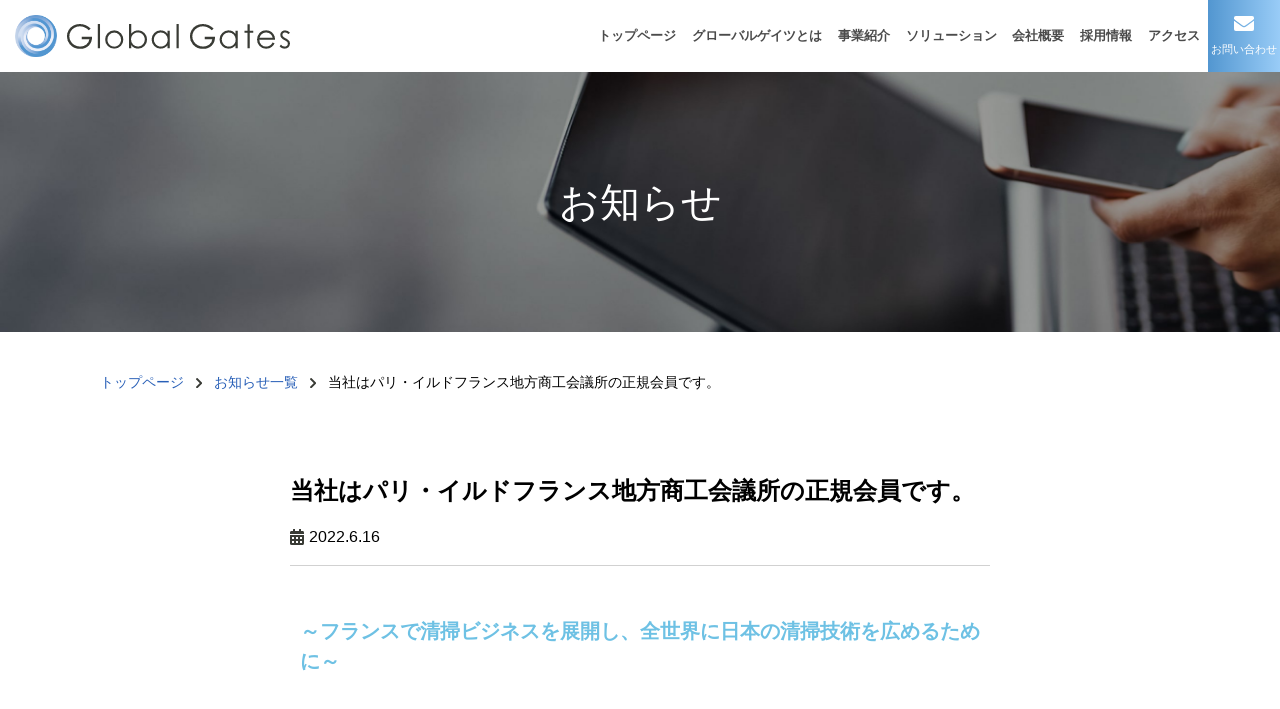

--- FILE ---
content_type: text/html; charset=UTF-8
request_url: https://www.g-gates.com/paris/
body_size: 12092
content:
<!doctype html>
<html>
<head>
<meta charset="utf-8">
<meta http-equiv="Content-Type" content="text/html; charset=UTF-8" />
<meta http-equiv="Content-Style-Type" content="text/css;" />
<meta http-equiv="Content-Style-Type" content="text/javascript;" />
<meta http-equiv="X-UA-Compatible" content="IE=edge" />
<meta name="viewport" content="width=device-width, initial-scale=1, shrink-to-fit=no">


<link rel="stylesheet" type="text/css" href="https://www.g-gates.com/wp-content/themes/Thema_2021/style.css" media="all">
<link rel="stylesheet" href="https://use.typekit.net/qon4jnw.css">
<!--[if lt IE 9]>
<script src="http://html5shiv.googlecode.com/svn/trunk/html5.js"></script>
<![endif]-->
<script src="https://ajax.googleapis.com/ajax/libs/jquery/3.5.1/jquery.min.js"></script>
<script src="https://ajax.googleapis.com/ajax/libs/jqueryui/1.12.1/jquery-ui.min.js"></script>
<script type="text/javascript" src="https://www.g-gates.com/wp-content/themes/Thema_2021/js/common.js"></script>

<script src=https://d.shutto-translation.com/trans.js?id=25764></script>

<meta name="description" content="メタディスクリプション">
<meta name="viewport" content="width=device-width, initial-scale=1.0, minimum-scale=1.0, maximum-scale=5.0, user-scalable=yes">


		<!-- All in One SEO 4.0.18 -->
		<title>当社はパリ・イルドフランス地方商工会議所の正規会員です。 - 株式会社グローバルゲイツ～Global Gates Co.,Ltd.～</title>
		<meta name="description" content="～フランスで清掃ビジネスを展開し、全世界に日本の清掃技術を広めるために～ 全世界で500万人の雇用を目指し、世 […]"/>
		<link rel="canonical" href="https://www.g-gates.com/paris/" />
		<meta property="og:site_name" content="株式会社グローバルゲイツ～Global Gates Co.,Ltd.～ - キレイを創る会社～Creating Beauty～人と環境にやさしい商品を専門に取扱うホテル総合商社・ホテルハウスキーピン グ マ ネジメント企業" />
		<meta property="og:type" content="article" />
		<meta property="og:title" content="当社はパリ・イルドフランス地方商工会議所の正規会員です。 - 株式会社グローバルゲイツ～Global Gates Co.,Ltd.～" />
		<meta property="og:description" content="～フランスで清掃ビジネスを展開し、全世界に日本の清掃技術を広めるために～ 全世界で500万人の雇用を目指し、世 […]" />
		<meta property="og:url" content="https://www.g-gates.com/paris/" />
		<meta property="article:published_time" content="2022-06-16T03:17:35Z" />
		<meta property="article:modified_time" content="2023-07-29T07:49:53Z" />
		<meta property="article:publisher" content="https://www.facebook.com/GlobalGates1" />
		<meta property="twitter:card" content="summary" />
		<meta property="twitter:site" content="@Globalgates1" />
		<meta property="twitter:domain" content="www.g-gates.com" />
		<meta property="twitter:title" content="当社はパリ・イルドフランス地方商工会議所の正規会員です。 - 株式会社グローバルゲイツ～Global Gates Co.,Ltd.～" />
		<meta property="twitter:description" content="～フランスで清掃ビジネスを展開し、全世界に日本の清掃技術を広めるために～ 全世界で500万人の雇用を目指し、世 […]" />
		<script type="application/ld+json" class="aioseo-schema">
			{"@context":"https:\/\/schema.org","@graph":[{"@type":"WebSite","@id":"https:\/\/www.g-gates.com\/#website","url":"https:\/\/www.g-gates.com\/","name":"\u682a\u5f0f\u4f1a\u793e\u30b0\u30ed\u30fc\u30d0\u30eb\u30b2\u30a4\u30c4\uff5eGlobal Gates Co.,Ltd.\uff5e","description":"\u30ad\u30ec\u30a4\u3092\u5275\u308b\u4f1a\u793e\uff5eCreating Beauty\uff5e\u4eba\u3068\u74b0\u5883\u306b\u3084\u3055\u3057\u3044\u5546\u54c1\u3092\u5c02\u9580\u306b\u53d6\u6271\u3046\u30db\u30c6\u30eb\u7dcf\u5408\u5546\u793e\u30fb\u30db\u30c6\u30eb\u30cf\u30a6\u30b9\u30ad\u30fc\u30d4\u30f3 \u30b0 \u30de \u30cd\u30b8\u30e1\u30f3\u30c8\u4f01\u696d","publisher":{"@id":"https:\/\/www.g-gates.com\/#organization"}},{"@type":"Organization","@id":"https:\/\/www.g-gates.com\/#organization","name":"Global Gates Co.,Ltd.","url":"https:\/\/www.g-gates.com\/","logo":{"@type":"ImageObject","@id":"https:\/\/www.g-gates.com\/#organizationLogo","url":"https:\/\/www.g-gates.com\/wp-content\/uploads\/2020\/10\/10000005.png","width":"85","height":"100"},"image":{"@id":"https:\/\/www.g-gates.com\/#organizationLogo"},"sameAs":["https:\/\/www.facebook.com\/GlobalGates1","https:\/\/twitter.com\/Globalgates1","https:\/\/www.instagram.com\/global.gates\/","https:\/\/www.youtube.com\/channel\/UC5gRNbokSVQK3QwXniUN-Tg\/featured","https:\/\/jp.linkedin.com\/company\/globalgates1"]},{"@type":"BreadcrumbList","@id":"https:\/\/www.g-gates.com\/paris\/#breadcrumblist","itemListElement":[{"@type":"ListItem","@id":"https:\/\/www.g-gates.com\/#listItem","position":"1","item":{"@id":"https:\/\/www.g-gates.com\/#item","name":"\u30db\u30fc\u30e0","description":"\u30ad\u30ec\u30a4\u3092\u5275\u308b\u4f1a\u793e\uff5eCreating Beauty\uff5e\u4eba\u3068\u74b0\u5883\u306b\u3084\u3055\u3057\u3044\u5546\u54c1\u3092\u5c02\u9580\u306b\u53d6\u6271\u3046\u30db\u30c6\u30eb\u7dcf\u5408\u5546\u793e\u30fb\u30db\u30c6\u30eb\u30cf\u30a6\u30b9\u30ad\u30fc\u30d4\u30f3 \u30b0 \u30de \u30cd\u30b8\u30e1\u30f3\u30c8\u4f01\u696d","url":"https:\/\/www.g-gates.com\/"},"nextItem":"https:\/\/www.g-gates.com\/paris\/#listItem"},{"@type":"ListItem","@id":"https:\/\/www.g-gates.com\/paris\/#listItem","position":"2","item":{"@id":"https:\/\/www.g-gates.com\/paris\/#item","name":"\u5f53\u793e\u306f\u30d1\u30ea\u30fb\u30a4\u30eb\u30c9\u30d5\u30e9\u30f3\u30b9\u5730\u65b9\u5546\u5de5\u4f1a\u8b70\u6240\u306e\u6b63\u898f\u4f1a\u54e1\u3067\u3059\u3002","description":"\uff5e\u30d5\u30e9\u30f3\u30b9\u3067\u6e05\u6383\u30d3\u30b8\u30cd\u30b9\u3092\u5c55\u958b\u3057\u3001\u5168\u4e16\u754c\u306b\u65e5\u672c\u306e\u6e05\u6383\u6280\u8853\u3092\u5e83\u3081\u308b\u305f\u3081\u306b\uff5e \u5168\u4e16\u754c\u3067500\u4e07\u4eba\u306e\u96c7\u7528\u3092\u76ee\u6307\u3057\u3001\u4e16 [\u2026]","url":"https:\/\/www.g-gates.com\/paris\/"},"previousItem":"https:\/\/www.g-gates.com\/#listItem"}]},{"@type":"Person","@id":"https:\/\/www.g-gates.com\/author\/g-gates-umemura\/#author","url":"https:\/\/www.g-gates.com\/author\/g-gates-umemura\/","name":"g-gates-umemura","image":{"@type":"ImageObject","@id":"https:\/\/www.g-gates.com\/paris\/#authorImage","url":"https:\/\/secure.gravatar.com\/avatar\/e23ddd8a8ecc56abb3191ccd7ea88752?s=96&d=mm&r=g","width":"96","height":"96","caption":"g-gates-umemura"},"sameAs":["https:\/\/www.facebook.com\/GlobalGates1","https:\/\/twitter.com\/Globalgates1","https:\/\/www.instagram.com\/global.gates\/","https:\/\/www.youtube.com\/channel\/UC5gRNbokSVQK3QwXniUN-Tg\/featured","https:\/\/jp.linkedin.com\/company\/globalgates1"]},{"@type":"WebPage","@id":"https:\/\/www.g-gates.com\/paris\/#webpage","url":"https:\/\/www.g-gates.com\/paris\/","name":"\u5f53\u793e\u306f\u30d1\u30ea\u30fb\u30a4\u30eb\u30c9\u30d5\u30e9\u30f3\u30b9\u5730\u65b9\u5546\u5de5\u4f1a\u8b70\u6240\u306e\u6b63\u898f\u4f1a\u54e1\u3067\u3059\u3002 - \u682a\u5f0f\u4f1a\u793e\u30b0\u30ed\u30fc\u30d0\u30eb\u30b2\u30a4\u30c4\uff5eGlobal Gates Co.,Ltd.\uff5e","description":"\uff5e\u30d5\u30e9\u30f3\u30b9\u3067\u6e05\u6383\u30d3\u30b8\u30cd\u30b9\u3092\u5c55\u958b\u3057\u3001\u5168\u4e16\u754c\u306b\u65e5\u672c\u306e\u6e05\u6383\u6280\u8853\u3092\u5e83\u3081\u308b\u305f\u3081\u306b\uff5e \u5168\u4e16\u754c\u3067500\u4e07\u4eba\u306e\u96c7\u7528\u3092\u76ee\u6307\u3057\u3001\u4e16 [\u2026]","inLanguage":"ja","isPartOf":{"@id":"https:\/\/www.g-gates.com\/#website"},"breadcrumb":{"@id":"https:\/\/www.g-gates.com\/paris\/#breadcrumblist"},"author":"https:\/\/www.g-gates.com\/paris\/#author","creator":"https:\/\/www.g-gates.com\/paris\/#author","datePublished":"2022-06-16T03:17:35+09:00","dateModified":"2023-07-29T07:49:53+09:00"},{"@type":"BlogPosting","@id":"https:\/\/www.g-gates.com\/paris\/#blogposting","name":"\u5f53\u793e\u306f\u30d1\u30ea\u30fb\u30a4\u30eb\u30c9\u30d5\u30e9\u30f3\u30b9\u5730\u65b9\u5546\u5de5\u4f1a\u8b70\u6240\u306e\u6b63\u898f\u4f1a\u54e1\u3067\u3059\u3002 - \u682a\u5f0f\u4f1a\u793e\u30b0\u30ed\u30fc\u30d0\u30eb\u30b2\u30a4\u30c4\uff5eGlobal Gates Co.,Ltd.\uff5e","description":"\uff5e\u30d5\u30e9\u30f3\u30b9\u3067\u6e05\u6383\u30d3\u30b8\u30cd\u30b9\u3092\u5c55\u958b\u3057\u3001\u5168\u4e16\u754c\u306b\u65e5\u672c\u306e\u6e05\u6383\u6280\u8853\u3092\u5e83\u3081\u308b\u305f\u3081\u306b\uff5e \u5168\u4e16\u754c\u3067500\u4e07\u4eba\u306e\u96c7\u7528\u3092\u76ee\u6307\u3057\u3001\u4e16 [\u2026]","headline":"\u5f53\u793e\u306f\u30d1\u30ea\u30fb\u30a4\u30eb\u30c9\u30d5\u30e9\u30f3\u30b9\u5730\u65b9\u5546\u5de5\u4f1a\u8b70\u6240\u306e\u6b63\u898f\u4f1a\u54e1\u3067\u3059\u3002","author":{"@id":"https:\/\/www.g-gates.com\/author\/g-gates-umemura\/#author"},"publisher":{"@id":"https:\/\/www.g-gates.com\/#organization"},"datePublished":"2022-06-16T03:17:35+09:00","dateModified":"2023-07-29T07:49:53+09:00","articleSection":"\u304a\u77e5\u3089\u305b","mainEntityOfPage":{"@id":"https:\/\/www.g-gates.com\/paris\/#webpage"},"isPartOf":{"@id":"https:\/\/www.g-gates.com\/paris\/#webpage"},"image":{"@type":"ImageObject","@id":"https:\/\/www.g-gates.com\/#articleImage","url":"https:\/\/www.g-gates.com\/wp-content\/uploads\/2020\/10\/10000005.png","width":"85","height":"100"}}]}
		</script>
		<!-- All in One SEO -->

<link rel='dns-prefetch' href='//s.w.org' />
<link rel='dns-prefetch' href='//widgets.wp.com' />
<link rel='dns-prefetch' href='//s0.wp.com' />
<link rel='dns-prefetch' href='//0.gravatar.com' />
<link rel='dns-prefetch' href='//1.gravatar.com' />
<link rel='dns-prefetch' href='//2.gravatar.com' />
		<!-- This site uses the Google Analytics by MonsterInsights plugin v7.16.2 - Using Analytics tracking - https://www.monsterinsights.com/ -->
							<script src="//www.googletagmanager.com/gtag/js?id=UA-188549563-1"  type="text/javascript" data-cfasync="false"></script>
			<script type="text/javascript" data-cfasync="false">
				var mi_version = '7.16.2';
				var mi_track_user = true;
				var mi_no_track_reason = '';
				
								var disableStr = 'ga-disable-UA-188549563-1';

				/* Function to detect opted out users */
				function __gtagTrackerIsOptedOut() {
					return document.cookie.indexOf( disableStr + '=true' ) > - 1;
				}

				/* Disable tracking if the opt-out cookie exists. */
				if ( __gtagTrackerIsOptedOut() ) {
					window[disableStr] = true;
				}

				/* Opt-out function */
				function __gtagTrackerOptout() {
					document.cookie = disableStr + '=true; expires=Thu, 31 Dec 2099 23:59:59 UTC; path=/';
					window[disableStr] = true;
				}

				if ( 'undefined' === typeof gaOptout ) {
					function gaOptout() {
						__gtagTrackerOptout();
					}
				}
								window.dataLayer = window.dataLayer || [];
				if ( mi_track_user ) {
					function __gtagTracker() {dataLayer.push( arguments );}
					__gtagTracker( 'js', new Date() );
					__gtagTracker( 'set', {
						'developer_id.dZGIzZG' : true,
						                    });
					__gtagTracker( 'config', 'UA-188549563-1', {
						forceSSL:true,link_attribution:true,					} );
										window.gtag = __gtagTracker;										(
						function () {
							/* https://developers.google.com/analytics/devguides/collection/analyticsjs/ */
							/* ga and __gaTracker compatibility shim. */
							var noopfn = function () {
								return null;
							};
							var newtracker = function () {
								return new Tracker();
							};
							var Tracker = function () {
								return null;
							};
							var p = Tracker.prototype;
							p.get = noopfn;
							p.set = noopfn;
							p.send = function (){
								var args = Array.prototype.slice.call(arguments);
								args.unshift( 'send' );
								__gaTracker.apply(null, args);
							};
							var __gaTracker = function () {
								var len = arguments.length;
								if ( len === 0 ) {
									return;
								}
								var f = arguments[len - 1];
								if ( typeof f !== 'object' || f === null || typeof f.hitCallback !== 'function' ) {
									if ( 'send' === arguments[0] ) {
										var hitConverted, hitObject = false, action;
										if ( 'event' === arguments[1] ) {
											if ( 'undefined' !== typeof arguments[3] ) {
												hitObject = {
													'eventAction': arguments[3],
													'eventCategory': arguments[2],
													'eventLabel': arguments[4],
													'value': arguments[5] ? arguments[5] : 1,
												}
											}
										}
										if ( typeof arguments[2] === 'object' ) {
											hitObject = arguments[2];
										}
										if ( 'undefined' !== typeof (
											arguments[1].hitType
										) ) {
											hitObject = arguments[1];
										}
										if ( hitObject ) {
											action = 'timing' === arguments[1].hitType ? 'timing_complete' : hitObject.eventAction;
											hitConverted = mapArgs( hitObject );
											__gtagTracker( 'event', action, hitConverted );
										}
									}
									return;
								}

								function mapArgs( args ) {
									var gaKey, hit = {};
									var gaMap = {
										'eventCategory': 'event_category',
										'eventAction': 'event_action',
										'eventLabel': 'event_label',
										'eventValue': 'event_value',
										'nonInteraction': 'non_interaction',
										'timingCategory': 'event_category',
										'timingVar': 'name',
										'timingValue': 'value',
										'timingLabel': 'event_label',
									};
									for ( gaKey in gaMap ) {
										if ( 'undefined' !== typeof args[gaKey] ) {
											hit[gaMap[gaKey]] = args[gaKey];
										}
									}
									return hit;
								}

								try {
									f.hitCallback();
								} catch ( ex ) {
								}
							};
							__gaTracker.create = newtracker;
							__gaTracker.getByName = newtracker;
							__gaTracker.getAll = function () {
								return [];
							};
							__gaTracker.remove = noopfn;
							__gaTracker.loaded = true;
							window['__gaTracker'] = __gaTracker;
						}
					)();
									} else {
										console.log( "" );
					( function () {
							function __gtagTracker() {
								return null;
							}
							window['__gtagTracker'] = __gtagTracker;
							window['gtag'] = __gtagTracker;
					} )();
									}
			</script>
				<!-- / Google Analytics by MonsterInsights -->
				<script type="text/javascript">
			window._wpemojiSettings = {"baseUrl":"https:\/\/s.w.org\/images\/core\/emoji\/13.0.1\/72x72\/","ext":".png","svgUrl":"https:\/\/s.w.org\/images\/core\/emoji\/13.0.1\/svg\/","svgExt":".svg","source":{"concatemoji":"https:\/\/www.g-gates.com\/wp-includes\/js\/wp-emoji-release.min.js?ver=5.7.14"}};
			!function(e,a,t){var n,r,o,i=a.createElement("canvas"),p=i.getContext&&i.getContext("2d");function s(e,t){var a=String.fromCharCode;p.clearRect(0,0,i.width,i.height),p.fillText(a.apply(this,e),0,0);e=i.toDataURL();return p.clearRect(0,0,i.width,i.height),p.fillText(a.apply(this,t),0,0),e===i.toDataURL()}function c(e){var t=a.createElement("script");t.src=e,t.defer=t.type="text/javascript",a.getElementsByTagName("head")[0].appendChild(t)}for(o=Array("flag","emoji"),t.supports={everything:!0,everythingExceptFlag:!0},r=0;r<o.length;r++)t.supports[o[r]]=function(e){if(!p||!p.fillText)return!1;switch(p.textBaseline="top",p.font="600 32px Arial",e){case"flag":return s([127987,65039,8205,9895,65039],[127987,65039,8203,9895,65039])?!1:!s([55356,56826,55356,56819],[55356,56826,8203,55356,56819])&&!s([55356,57332,56128,56423,56128,56418,56128,56421,56128,56430,56128,56423,56128,56447],[55356,57332,8203,56128,56423,8203,56128,56418,8203,56128,56421,8203,56128,56430,8203,56128,56423,8203,56128,56447]);case"emoji":return!s([55357,56424,8205,55356,57212],[55357,56424,8203,55356,57212])}return!1}(o[r]),t.supports.everything=t.supports.everything&&t.supports[o[r]],"flag"!==o[r]&&(t.supports.everythingExceptFlag=t.supports.everythingExceptFlag&&t.supports[o[r]]);t.supports.everythingExceptFlag=t.supports.everythingExceptFlag&&!t.supports.flag,t.DOMReady=!1,t.readyCallback=function(){t.DOMReady=!0},t.supports.everything||(n=function(){t.readyCallback()},a.addEventListener?(a.addEventListener("DOMContentLoaded",n,!1),e.addEventListener("load",n,!1)):(e.attachEvent("onload",n),a.attachEvent("onreadystatechange",function(){"complete"===a.readyState&&t.readyCallback()})),(n=t.source||{}).concatemoji?c(n.concatemoji):n.wpemoji&&n.twemoji&&(c(n.twemoji),c(n.wpemoji)))}(window,document,window._wpemojiSettings);
		</script>
		<style type="text/css">
img.wp-smiley,
img.emoji {
	display: inline !important;
	border: none !important;
	box-shadow: none !important;
	height: 1em !important;
	width: 1em !important;
	margin: 0 .07em !important;
	vertical-align: -0.1em !important;
	background: none !important;
	padding: 0 !important;
}
</style>
	<link rel='stylesheet' id='snow-monkey-blocks/like-me-box/nopro-css'  href='https://www.g-gates.com/wp-content/plugins/snow-monkey-blocks/dist/block/like-me-box/nopro.css?ver=1712500280' type='text/css' media='all' />
<link rel='stylesheet' id='snow-monkey-blocks/recent-posts/nopro-css'  href='https://www.g-gates.com/wp-content/plugins/snow-monkey-blocks/dist/block/recent-posts/nopro.css?ver=1712500281' type='text/css' media='all' />
<link rel='stylesheet' id='snow-monkey-blocks/contents-outline/nopro-css'  href='https://www.g-gates.com/wp-content/plugins/snow-monkey-blocks/dist/block/contents-outline/nopro.css?ver=1712500281' type='text/css' media='all' />
<link rel='stylesheet' id='snow-monkey-blocks/section/nopro-css'  href='https://www.g-gates.com/wp-content/plugins/snow-monkey-blocks/dist/block/section/nopro.css?ver=1712500282' type='text/css' media='all' />
<link rel='stylesheet' id='snow-monkey-blocks/rss/nopro-css'  href='https://www.g-gates.com/wp-content/plugins/snow-monkey-blocks/dist/block/rss/nopro.css?ver=1712500289' type='text/css' media='all' />
<link rel='stylesheet' id='snow-monkey-blocks/taxonomy-terms/nopro-css'  href='https://www.g-gates.com/wp-content/plugins/snow-monkey-blocks/dist/block/taxonomy-terms/nopro.css?ver=1712500295' type='text/css' media='all' />
<link rel='stylesheet' id='snow-monkey-blocks/child-pages/nopro-css'  href='https://www.g-gates.com/wp-content/plugins/snow-monkey-blocks/dist/block/child-pages/nopro.css?ver=1712500298' type='text/css' media='all' />
<link rel='stylesheet' id='snow-monkey-blocks/taxonomy-posts/nopro-css'  href='https://www.g-gates.com/wp-content/plugins/snow-monkey-blocks/dist/block/taxonomy-posts/nopro.css?ver=1712500300' type='text/css' media='all' />
<link rel='stylesheet' id='snow-monkey-blocks/pickup-slider/nopro-css'  href='https://www.g-gates.com/wp-content/plugins/snow-monkey-blocks/dist/block/pickup-slider/nopro.css?ver=1712500301' type='text/css' media='all' />
<link rel='stylesheet' id='wp-block-library-css'  href='https://www.g-gates.com/wp-includes/css/dist/block-library/style.min.css?ver=5.7.14' type='text/css' media='all' />
<style id='wp-block-library-inline-css' type='text/css'>
.has-text-align-justify{text-align:justify;}
</style>
<link rel='stylesheet' id='snow-monkey-blocks-css'  href='https://www.g-gates.com/wp-content/plugins/snow-monkey-blocks/dist/css/blocks.css?ver=1712499932' type='text/css' media='all' />
<link rel='stylesheet' id='snow-monkey-blocks/balloon-css'  href='https://www.g-gates.com/wp-content/plugins/snow-monkey-blocks/dist/block/balloon/style.css?ver=1712500280' type='text/css' media='all' />
<link rel='stylesheet' id='snow-monkey-blocks/information-css'  href='https://www.g-gates.com/wp-content/plugins/snow-monkey-blocks/dist/block/information/style.css?ver=1712500282' type='text/css' media='all' />
<link rel='stylesheet' id='snow-monkey-blocks/section-css'  href='https://www.g-gates.com/wp-content/plugins/snow-monkey-blocks/dist/block/section/style.css?ver=1712500283' type='text/css' media='all' />
<link rel='stylesheet' id='snow-monkey-blocks/box-css'  href='https://www.g-gates.com/wp-content/plugins/snow-monkey-blocks/dist/block/box/style.css?ver=1712500283' type='text/css' media='all' />
<link rel='stylesheet' id='snow-monkey-blocks/buttons-css'  href='https://www.g-gates.com/wp-content/plugins/snow-monkey-blocks/dist/block/buttons/style.css?ver=1712500284' type='text/css' media='all' />
<link rel='stylesheet' id='snow-monkey-blocks/categories-list-css'  href='https://www.g-gates.com/wp-content/plugins/snow-monkey-blocks/dist/block/categories-list/style.css?ver=1712500285' type='text/css' media='all' />
<link rel='stylesheet' id='snow-monkey-blocks/countdown-css'  href='https://www.g-gates.com/wp-content/plugins/snow-monkey-blocks/dist/block/countdown/style.css?ver=1712500285' type='text/css' media='all' />
<link rel='stylesheet' id='snow-monkey-blocks/section-side-heading-css'  href='https://www.g-gates.com/wp-content/plugins/snow-monkey-blocks/dist/block/section-side-heading/style.css?ver=1712500286' type='text/css' media='all' />
<link rel='stylesheet' id='snow-monkey-blocks/alert-css'  href='https://www.g-gates.com/wp-content/plugins/snow-monkey-blocks/dist/block/alert/style.css?ver=1712500286' type='text/css' media='all' />
<link rel='stylesheet' id='snow-monkey-blocks/faq-css'  href='https://www.g-gates.com/wp-content/plugins/snow-monkey-blocks/dist/block/faq/style.css?ver=1712500287' type='text/css' media='all' />
<link rel='stylesheet' id='snow-monkey-blocks/accordion-css'  href='https://www.g-gates.com/wp-content/plugins/snow-monkey-blocks/dist/block/accordion/style.css?ver=1712500287' type='text/css' media='all' />
<link rel='stylesheet' id='snow-monkey-blocks/rating-box-css'  href='https://www.g-gates.com/wp-content/plugins/snow-monkey-blocks/dist/block/rating-box/style.css?ver=1712500288' type='text/css' media='all' />
<link rel='stylesheet' id='slick-carousel-css'  href='https://www.g-gates.com/wp-content/plugins/snow-monkey-blocks/dist/packages/slick/slick.css?ver=1712500278' type='text/css' media='all' />
<link rel='stylesheet' id='slick-carousel-theme-css'  href='https://www.g-gates.com/wp-content/plugins/snow-monkey-blocks/dist/packages/slick/slick-theme.css?ver=1712500278' type='text/css' media='all' />
<link rel='stylesheet' id='snow-monkey-blocks/thumbnail-gallery-css'  href='https://www.g-gates.com/wp-content/plugins/snow-monkey-blocks/dist/block/thumbnail-gallery/style.css?ver=1712500289' type='text/css' media='all' />
<link rel='stylesheet' id='snow-monkey-blocks/panels-css'  href='https://www.g-gates.com/wp-content/plugins/snow-monkey-blocks/dist/block/panels/style.css?ver=1712500289' type='text/css' media='all' />
<link rel='stylesheet' id='snow-monkey-blocks/step-css'  href='https://www.g-gates.com/wp-content/plugins/snow-monkey-blocks/dist/block/step/style.css?ver=1712500290' type='text/css' media='all' />
<link rel='stylesheet' id='snow-monkey-blocks/slider-css'  href='https://www.g-gates.com/wp-content/plugins/snow-monkey-blocks/dist/block/slider/style.css?ver=1712500291' type='text/css' media='all' />
<link rel='stylesheet' id='snow-monkey-blocks/pricing-table-css'  href='https://www.g-gates.com/wp-content/plugins/snow-monkey-blocks/dist/block/pricing-table/style.css?ver=1712500292' type='text/css' media='all' />
<link rel='stylesheet' id='spider-css'  href='https://www.g-gates.com/wp-content/plugins/snow-monkey-blocks/dist/packages/spider/dist/css/spider.css?ver=1712500691' type='text/css' media='all' />
<link rel='stylesheet' id='snow-monkey-blocks/spider-slider-css'  href='https://www.g-gates.com/wp-content/plugins/snow-monkey-blocks/dist/block/spider-slider/style.css?ver=1712500292' type='text/css' media='all' />
<link rel='stylesheet' id='snow-monkey-blocks/price-menu-css'  href='https://www.g-gates.com/wp-content/plugins/snow-monkey-blocks/dist/block/price-menu/style.css?ver=1712500293' type='text/css' media='all' />
<link rel='stylesheet' id='snow-monkey-blocks/btn-css'  href='https://www.g-gates.com/wp-content/plugins/snow-monkey-blocks/dist/block/btn/style.css?ver=1712500293' type='text/css' media='all' />
<link rel='stylesheet' id='snow-monkey-blocks/btn-box-css'  href='https://www.g-gates.com/wp-content/plugins/snow-monkey-blocks/dist/block/btn-box/style.css?ver=1712500294' type='text/css' media='all' />
<link rel='stylesheet' id='snow-monkey-blocks/section-with-bgvideo-css'  href='https://www.g-gates.com/wp-content/plugins/snow-monkey-blocks/dist/block/section-with-bgvideo/style.css?ver=1712500295' type='text/css' media='all' />
<link rel='stylesheet' id='snow-monkey-blocks/section-break-the-grid-css'  href='https://www.g-gates.com/wp-content/plugins/snow-monkey-blocks/dist/block/section-break-the-grid/style.css?ver=1712500295' type='text/css' media='all' />
<link rel='stylesheet' id='snow-monkey-blocks/taxonomy-terms-css'  href='https://www.g-gates.com/wp-content/plugins/snow-monkey-blocks/dist/block/taxonomy-terms/style.css?ver=1712500296' type='text/css' media='all' />
<link rel='stylesheet' id='snow-monkey-blocks/list-css'  href='https://www.g-gates.com/wp-content/plugins/snow-monkey-blocks/dist/block/list/style.css?ver=1712500297' type='text/css' media='all' />
<link rel='stylesheet' id='snow-monkey-blocks/testimonial-css'  href='https://www.g-gates.com/wp-content/plugins/snow-monkey-blocks/dist/block/testimonial/style.css?ver=1712500297' type='text/css' media='all' />
<link rel='stylesheet' id='snow-monkey-blocks/directory-structure-css'  href='https://www.g-gates.com/wp-content/plugins/snow-monkey-blocks/dist/block/directory-structure/style.css?ver=1712500298' type='text/css' media='all' />
<link rel='stylesheet' id='snow-monkey-blocks/media-text-css'  href='https://www.g-gates.com/wp-content/plugins/snow-monkey-blocks/dist/block/media-text/style.css?ver=1712500299' type='text/css' media='all' />
<link rel='stylesheet' id='snow-monkey-blocks/evaluation-star-css'  href='https://www.g-gates.com/wp-content/plugins/snow-monkey-blocks/dist/block/evaluation-star/style.css?ver=1712500299' type='text/css' media='all' />
<link rel='stylesheet' id='snow-monkey-blocks/spider-pickup-slider-css'  href='https://www.g-gates.com/wp-content/plugins/snow-monkey-blocks/dist/block/spider-pickup-slider/style.css?ver=1712500300' type='text/css' media='all' />
<link rel='stylesheet' id='snow-monkey-blocks/section-with-bgimage-css'  href='https://www.g-gates.com/wp-content/plugins/snow-monkey-blocks/dist/block/section-with-bgimage/style.css?ver=1712500301' type='text/css' media='all' />
<link rel='stylesheet' id='snow-monkey-blocks-fallback-css'  href='https://www.g-gates.com/wp-content/plugins/snow-monkey-blocks/dist/css/fallback.css?ver=1712499932' type='text/css' media='all' />
<link rel='stylesheet' id='contact-form-7-css'  href='https://www.g-gates.com/wp-content/plugins/contact-form-7/includes/css/styles.css?ver=5.5.6.1' type='text/css' media='all' />
<link rel='stylesheet' id='wpos-slick-style-css'  href='https://www.g-gates.com/wp-content/plugins/timeline-and-history-slider/assets/css/slick.css?ver=2.4.5' type='text/css' media='all' />
<link rel='stylesheet' id='tahs-public-style-css'  href='https://www.g-gates.com/wp-content/plugins/timeline-and-history-slider/assets/css/slick-slider-style.css?ver=2.4.5' type='text/css' media='all' />
<link rel='stylesheet' id='whats-new-style-css'  href='https://www.g-gates.com/wp-content/plugins/whats-new-genarator/whats-new.css?ver=2.0.2' type='text/css' media='all' />
<link rel='stylesheet' id='wp-pagenavi-css'  href='https://www.g-gates.com/wp-content/plugins/wp-pagenavi/pagenavi-css.css?ver=2.70' type='text/css' media='all' />
<link rel='stylesheet' id='monsterinsights-popular-posts-style-css'  href='https://www.g-gates.com/wp-content/plugins/google-analytics-for-wordpress/assets/css/frontend.min.css?ver=7.16.2' type='text/css' media='all' />
<link rel='stylesheet' id='elementor-icons-css'  href='https://www.g-gates.com/wp-content/plugins/elementor/assets/lib/eicons/css/elementor-icons.min.css?ver=5.11.0' type='text/css' media='all' />
<link rel='stylesheet' id='elementor-animations-css'  href='https://www.g-gates.com/wp-content/plugins/elementor/assets/lib/animations/animations.min.css?ver=3.1.4' type='text/css' media='all' />
<link rel='stylesheet' id='elementor-frontend-css'  href='https://www.g-gates.com/wp-content/plugins/elementor/assets/css/frontend.min.css?ver=3.1.4' type='text/css' media='all' />
<link rel='stylesheet' id='elementor-post-3785-css'  href='https://www.g-gates.com/wp-content/uploads/elementor/css/post-3785.css?ver=1717998701' type='text/css' media='all' />
<link rel='stylesheet' id='elementor-global-css'  href='https://www.g-gates.com/wp-content/uploads/elementor/css/global.css?ver=1717998701' type='text/css' media='all' />
<link rel='stylesheet' id='google-fonts-1-css'  href='https://fonts.googleapis.com/css?family=Roboto%3A100%2C100italic%2C200%2C200italic%2C300%2C300italic%2C400%2C400italic%2C500%2C500italic%2C600%2C600italic%2C700%2C700italic%2C800%2C800italic%2C900%2C900italic%7CRoboto+Slab%3A100%2C100italic%2C200%2C200italic%2C300%2C300italic%2C400%2C400italic%2C500%2C500italic%2C600%2C600italic%2C700%2C700italic%2C800%2C800italic%2C900%2C900italic&#038;ver=5.7.14' type='text/css' media='all' />
<link rel='stylesheet' id='jetpack_css-css'  href='https://www.g-gates.com/wp-content/plugins/jetpack/css/jetpack.css?ver=9.4.4' type='text/css' media='all' />
<script type='text/javascript' id='monsterinsights-frontend-script-js-extra'>
/* <![CDATA[ */
var monsterinsights_frontend = {"js_events_tracking":"true","download_extensions":"doc,pdf,ppt,zip,xls,docx,pptx,xlsx","inbound_paths":"[{\"path\":\"\\\/go\\\/\",\"label\":\"affiliate\"},{\"path\":\"\\\/recommend\\\/\",\"label\":\"affiliate\"}]","home_url":"https:\/\/www.g-gates.com","hash_tracking":"false","ua":"UA-188549563-1"};
/* ]]> */
</script>
<script type='text/javascript' src='https://www.g-gates.com/wp-content/plugins/google-analytics-for-wordpress/assets/js/frontend-gtag.min.js?ver=7.16.2' id='monsterinsights-frontend-script-js'></script>
<script type='text/javascript' src='https://www.g-gates.com/wp-content/plugins/snow-monkey-blocks/dist/packages/spider/dist/js/spider.js?ver=1712500692' id='spider-js'></script>
<script type='text/javascript' src='https://www.g-gates.com/wp-content/plugins/snow-monkey-blocks/dist/block/spider-slider/script.js?ver=1712500292' id='snow-monkey-blocks/spider-slider-js'></script>
<script type='text/javascript' src='https://www.g-gates.com/wp-content/plugins/snow-monkey-blocks/dist/block/spider-pickup-slider/script.js?ver=1712500300' id='snow-monkey-blocks/spider-pickup-slider-js'></script>
<link rel="https://api.w.org/" href="https://www.g-gates.com/wp-json/" /><link rel="alternate" type="application/json" href="https://www.g-gates.com/wp-json/wp/v2/posts/5564" /><link rel="EditURI" type="application/rsd+xml" title="RSD" href="https://www.g-gates.com/xmlrpc.php?rsd" />
<link rel="wlwmanifest" type="application/wlwmanifest+xml" href="https://www.g-gates.com/wp-includes/wlwmanifest.xml" /> 
<meta name="generator" content="WordPress 5.7.14" />
<link rel='shortlink' href='https://www.g-gates.com/?p=5564' />
<link rel="alternate" type="application/json+oembed" href="https://www.g-gates.com/wp-json/oembed/1.0/embed?url=https%3A%2F%2Fwww.g-gates.com%2Fparis%2F" />
<link rel="alternate" type="text/xml+oembed" href="https://www.g-gates.com/wp-json/oembed/1.0/embed?url=https%3A%2F%2Fwww.g-gates.com%2Fparis%2F&#038;format=xml" />
<style type='text/css'>img#wpstats{display:none}</style><link rel="icon" href="https://www.g-gates.com/wp-content/uploads/2018/01/cropped-10000005-32x32.png" sizes="32x32" />
<link rel="icon" href="https://www.g-gates.com/wp-content/uploads/2018/01/cropped-10000005-192x192.png" sizes="192x192" />
<link rel="apple-touch-icon" href="https://www.g-gates.com/wp-content/uploads/2018/01/cropped-10000005-180x180.png" />
<meta name="msapplication-TileImage" content="https://www.g-gates.com/wp-content/uploads/2018/01/cropped-10000005-270x270.png" />
</head>
<body class="post-template-default single single-post postid-5564 single-format-standard metaslider-plugin elementor-default elementor-kit-3785 elementor-page elementor-page-5564">
<div id="over_wrapper">
<div id="wrapper" class="clrfx">

    <div class="f_contact">
        <a href="https://www.g-gates.com/contact/"><span class="btn_txt">お問い合わせ</span></a>
    </div>

<header class="header">
    <div class="wrap_01">
        <h1 class="logo"><a href="https://www.g-gates.com/"><img src="https://www.g-gates.com/wp-content/themes/Thema_2021/images/logo_01.svg" alt="Global Gates"></a></h1>

        <nav class="nav_wrap">
            <ul class="menu_list_01">
                <li class="menu_item_01"><a href="https://www.g-gates.com/">トップページ</a></li>
                <li class="menu_item_01"><a href="https://www.g-gates.com/about/">グローバルゲイツとは</a></li>
                <li class="menu_item_01"><a href="https://www.g-gates.com/business/">事業紹介</a>
                </li>
				<li class="menu_item_01"><a href="https://www.g-gates.com/consulting/">ソリューション</a></li>
                <li class="menu_item_01">
                    <a href="https://www.g-gates.com/company-profile/">会社概要</a>
                    <ul class="sub_menu_list_01 animate_slideIn">
                        <li class="sub_menu_item_01"><a class="dropdown-item" href="https://www.g-gates.com/company-profile/#history">会社沿革</a></li>
                        <li class="sub_menu_item_01"><a class="dropdown-item" href="https://www.g-gates.com/company-profile/#message">経営理念</a></li>
                        <li class="sub_menu_item_01"><a class="dropdown-item" href="https://www.g-gates.com/company-profile/#officer">役員紹介</a></li>
                        <li class="sub_menu_item_01"><a class="dropdown-item" href="https://www.g-gates.com/company-profile/#team">事業紹介</a></li>
                        <li class="sub_menu_item_01"><a class="dropdown-item" href="https://www.g-gates.com/company-profile/#transaction">主要取引</a></li>
                    </ul>
                </li>
                <li class="menu_item_01"><a href="https://www.g-gates.com/recruit/">採用情報</a></li>
                <li class="menu_item_01"><a href="https://www.g-gates.com/company-profile/#access">アクセス</a></li>
            </ul>
            <ul class="menu_list_02">
                <li class="menu_item_02 mail"><a href="https://www.g-gates.com/contact/"><span class="ele_01"><i class="icon"><img src="https://www.g-gates.com/wp-content/themes/Thema_2021/images/i_mail_01.svg" class="mail"></i>お問い合わせ</span></a></li>
                <!-- <li class="menu_item_02 language">
                    <div class="menu_head"><span class="ele_01"><i class="icon"><img src="https://www.g-gates.com/wp-content/themes/Thema_2021/images/i_language.svg" class="Language"></i>言語切替</span></div>
                    <ul class="sub_menu_list_01 animate_slideIn">
                        <li class="sub_menu_item_01"><a class="dropdown-item" href="http://www.g-gates.com/wp-content/uploads/2020/07/GG20200722-%E4%BC%9A%E7%A4%BE%E6%A6%82%E8%A6%81%E8%8B%B1%E8%AA%9E12332.pdf" target="_blank">English</a></li>
                    </ul>
                </li> -->
            </ul>
        </nav>
            <!-- メニューS -->
        <div class="navBtn">
            <button class="navIcon">
                <span class="navTxt">
                    <span class="menu-btn-top"></span>
                    <span class="menu-btn-middle"></span>
                    <span class="menu-btn-bottom"></span>
                </span>
                <span class="menu-btn-txt">MENU</span>
            </button>
        </div>

        <div id="menu_anim" class="menu-wrap  menuOff">
            <div class="sub_menu_head">
                <span class="head_ttl"><img src="https://www.g-gates.com/wp-content/themes/Thema_2021/images/logo_01.svg" alt="Global Gates"></span>
            </div>
            <nav class="smenu_wrap">
                <ul class="global-nav-menu clrfx">
                    <li class="nav_btn global-nav-menu-item"><a href="https://www.g-gates.com/">トップページ</a></li>
                    <li class="nav_btn global-nav-menu-item"><a href="https://www.g-gates.com/about/">グローバルゲイツとは</a></li>
                    <li class="nav_btn global-nav-menu-item"><a href="https://www.g-gates.com/business/">事業紹介</a></li>
					          <li class="nav_btn global-nav-menu-item"><a href="https://www.g-gates.com/consulting/">ソリューション</a></li>
                    <li class="nav_btn global-nav-menu-item_tree">
                        <dl class="sub_nav-menu">
                            <dt class="sub_nav-menu-ttl_01"><a href="https://www.g-gates.com/company-profile/">会社概要</a></dt>
                            <dd class="sub_nav-menu-item_01"><a href="https://www.g-gates.com/company-profile/#history">会社沿革</a></dd>
                            <dd class="sub_nav-menu-item_01"><a href="https://www.g-gates.com/company-profile/#message">経営理念</a></dd>
                            <dd class="sub_nav-menu-item_01"><a href="https://www.g-gates.com/company-profile/#officer">役員紹介</a></dd>
                            <dd class="sub_nav-menu-item_01"><a href="https://www.g-gates.com/company-profile/#team">事業紹介</a></dd>
                            <dd class="sub_nav-menu-item_01"><a href="https://www.g-gates.com/company-profile/#transaction">主要取引</a></dd>
                        </dl>
                    </li>
                    <li class="nav_btn global-nav-menu-item"><a href="https://www.g-gates.com/recruit/">採用情報</a></li>
                    <li class="nav_btn global-nav-menu-item"><a href="https://www.g-gates.com/company-profile/#access">アクセス</a></li>
                    <li class="nav_btn global-nav-menu-item_tree">
                        <dl class="sub_nav-menu">
                            <dt class="sub_nav-menu-ttl_01 language">言語切替</dt>
                            <dd class="sub_nav-menu-item_01"><a href="http://www.g-gates.com/wp-content/uploads/2020/07/GG20200722-%E4%BC%9A%E7%A4%BE%E6%A6%82%E8%A6%81%E8%8B%B1%E8%AA%9E12332.pdf" target="_blank">英語</a></dd>
                        </dl>
                    </li>
                    <li class="nav_btn global-nav-menu-btn"><a href="https://www.g-gates.com/contact/"><span class="btn_txt">お問い合わせ</span></a></li>
                </ul>
            </nav>
        </div>

    </div>
</header>

<main class="main">
    <section class="page_ttl infor">
        <h1>お知らせ</h1>
    </section>

    <nav class="nav_breadcrumb">
        <ul class="container nav_breadcrumb_list">
            <li class="li"><a href="../">トップページ</a></li>
            <li class="li"><a href="../information">お知らせ一覧</a></li>
            <li class="li">当社はパリ・イルドフランス地方商工会議所の正規会員です。</li>
        </ul>
    </nav>
    <section class="sec_infor">
        <div class="article">
                        <h1>当社はパリ・イルドフランス地方商工会議所の正規会員です。</h1>
            <p class="time"><span><img src="https://www.g-gates.com/wp-content/themes/Thema_2021/images/i_calendar.svg" alt=""></span>2022.6.16</p>
            <div class="inner">
                		<div data-elementor-type="wp-post" data-elementor-id="5564" class="elementor elementor-5564" data-elementor-settings="[]">
							<div class="elementor-section-wrap">
							<section class="elementor-section elementor-top-section elementor-element elementor-element-3a578edb elementor-section-boxed elementor-section-height-default elementor-section-height-default" data-id="3a578edb" data-element_type="section">
						<div class="elementor-container elementor-column-gap-default">
					<div class="elementor-column elementor-col-100 elementor-top-column elementor-element elementor-element-3a1b7c53" data-id="3a1b7c53" data-element_type="column">
			<div class="elementor-widget-wrap elementor-element-populated">
								<div class="elementor-element elementor-element-7e1cb6ea elementor-widget elementor-widget-text-editor" data-id="7e1cb6ea" data-element_type="widget" data-widget_type="text-editor.default">
				<div class="elementor-widget-container">
					<div class="elementor-text-editor elementor-clearfix"><!-- wp:tadv/classic-paragraph /--></div>
				</div>
				</div>
					</div>
		</div>
							</div>
		</section>
				<section class="elementor-section elementor-top-section elementor-element elementor-element-5cf8f60 elementor-section-boxed elementor-section-height-default elementor-section-height-default" data-id="5cf8f60" data-element_type="section">
						<div class="elementor-container elementor-column-gap-default">
					<div class="elementor-column elementor-col-100 elementor-top-column elementor-element elementor-element-fd31128" data-id="fd31128" data-element_type="column">
			<div class="elementor-widget-wrap elementor-element-populated">
								<div class="elementor-element elementor-element-ca996ad elementor-widget elementor-widget-heading" data-id="ca996ad" data-element_type="widget" data-widget_type="heading.default">
				<div class="elementor-widget-container">
			<h2 class="elementor-heading-title elementor-size-default">～フランスで清掃ビジネスを展開し、全世界に日本の清掃技術を広めるために～</h2>		</div>
				</div>
					</div>
		</div>
							</div>
		</section>
				<section class="elementor-section elementor-top-section elementor-element elementor-element-71ea088 elementor-section-boxed elementor-section-height-default elementor-section-height-default" data-id="71ea088" data-element_type="section">
						<div class="elementor-container elementor-column-gap-default">
					<div class="elementor-column elementor-col-100 elementor-top-column elementor-element elementor-element-ed2934a" data-id="ed2934a" data-element_type="column">
			<div class="elementor-widget-wrap elementor-element-populated">
								<div class="elementor-element elementor-element-85452a3 elementor-widget elementor-widget-text-editor" data-id="85452a3" data-element_type="widget" data-widget_type="text-editor.default">
				<div class="elementor-widget-container">
					<div class="elementor-text-editor elementor-clearfix"><p>全世界で500万人の雇用を目指し、世界でトップクラスといわれる日本の清掃技術を広めることで、社会も環境もキレイに！</p>
<p>その最初の足掛かりとして、パリ・イルドフランス商工会議所の正規会員となり、フランスでのビジネスを獲得してまいります。</p>
<p>今回のフランスのように、今後は清掃のプラットフォームの拠点を拡大していきながら、500万人の雇用を実現していく。</p>
<p><br></p></div>
				</div>
				</div>
					</div>
		</div>
							</div>
		</section>
						</div>
					</div>
		            </div>
                    </div>
    </section>
</main>
<footer class="footer">
    <section class="follow_sec">
        <h2 class="ttl_01"><span class="txt_01">follow&nbsp;us</span></h2>
        <ul class="sns_list_01">
            <li class="li">
                <div class="sns_box_01">
                    <a href="https://www.facebook.com/globalgates.tokyo" target="_blank">
                        <i class="icon"><img src="https://www.g-gates.com/wp-content/themes/Thema_2021/images/i_facebook.svg" alt="Facebook"></i>
                        <span class="box_txt_01 pc_v">Facebook</span>
                    </a>
                </div>
            </li>
            <li class="li">
                <div class="sns_box_01">
                    <a href="https://twitter.com/Globalgates1" target="_blank">
                        <i class="icon"><img src="https://www.g-gates.com/wp-content/themes/Thema_2021/images/i_twitter.svg" alt="Twitter"></i>
                        <span class="box_txt_01 pc_v">Twitter</span>
                    </a>
                </div>
            </li>
            <li class="li">
                <div class="sns_box_01">
                    <a href="https://www.instagram.com/global.gates/" target="_blank">
                        <i class="icon"><img src="https://www.g-gates.com/wp-content/themes/Thema_2021/images/i_instagram_v2.svg" alt="Instagram"></i>
                        <span class="box_txt_01 pc_v">Instagram</span>
                    </a>
                </div>
            </li>
            <li class="li">
                <div class="sns_box_01">
                    <a href="https://www.youtube.com/channel/UC5gRNbokSVQK3QwXniUN-Tg/featured" target="_blank">
                        <i class="icon"><img src="https://www.g-gates.com/wp-content/themes/Thema_2021/images/i_youtube.svg" alt="YouTube"></i>
                        <span class="box_txt_01 pc_v">YouTube</span>
                    </a>
                </div>
            </li>
            <li class="li">
                <div class="sns_box_01">
                    <a href="https://jp.linkedin.com/company/globalgates1" target="_blank">
                        <i class="icon"><img src="https://www.g-gates.com/wp-content/themes/Thema_2021/images/i_linkedin.svg" alt="Linkedin"></i>
                        <span class="box_txt_01 pc_v">Linkedin</span>
                    </a>
                </div>
            </li>
        </ul>
    </section>
    <section class="foot_menu_sec">
        <div class="container">
            <div class="box_01">
                <div class="logo"><img src="https://www.g-gates.com/wp-content/themes/Thema_2021/images/logo_footer_01.svg" alt="Global Gates"></div>
                <div class="box_txt_wrap_01">
                    <p class="box_txt_01">グローバルゲイツは人と環境にやさしい商品と<br class="sp_v">サービスを取り扱う総合商社であり、<br class="sp_v">メイン商品として提供するホテルの<br class="sp_v">ハウスキーピングマネジメントは、<br class="sp_v">世界中で展開します。</p>
                </div>
            </div>
            <div class="box_02">
                <ul class="foot_menu_list_01">
                    <li class="menu_item_01"><a href="https://www.g-gates.com/">トップページ</a></li>
                    <li class="menu_item_01"><a href="https://www.g-gates.com/about/">グローバルゲイツとは</a></li>
                    <li class="menu_item_01"><a href="https://www.g-gates.com/business/">事業紹介</a></li>
                    <li class="menu_item_01"><a href="https://www.g-gates.com/company-profile/">会社概要</a></li>
                    <li class="menu_item_01"><a href="https://www.g-gates.com/recruit/">採用情報</a></li>
                    <li class="menu_item_01"><a href="https://www.g-gates.com/company-profile/#access">アクセス</a></li>
                </ul>
                <ul class="foot_menu_list_01">
                    <li class="menu_item_01"><a href="https://www.g-gates.com/franchise/">フランチャイズ契約</a></li>
                    <!-- <li class="menu_item_01"><a href="https://www.g-gates.com/sakura/">桜クルー</a></li> -->
                    <li class="menu_item_01"><a href="https://www.g-gates.com/information/">お知らせ</a></li>
                    <li class="menu_item_01"><a href="https://g-gatesshop.com/" target="_blank">オンラインショップ</a></li>
                    <li class="menu_item_01"><a href="https://www.g-gates.com/contact/">お問い合わせ</a></li>
							<li class="menu_item_01"><a href="https://www.g-gates.com/pp/">プライバシーポリシー</a></li>
                </ul>
            </div>
            <div class="box_03">
                <ul class="access_list_01">
                    <li class="li">
                        <address class="access_box_wrap_01">
                            <dl class="access_box_01">
                                <dt class="box_ttl_01">TOKYO&nbsp;OFFICE&nbsp;ACCESS</dt>
                                <dd class="box_zip">〒103-0007</dd>
                                <dd class="box_ele_01">東京都中央区日本橋浜町3-16-7<br>スプラウト日本橋浜町ビル6F</dd>
                            </dl>
                        </address>
                    </li>
                    <!-- <li class="li">
                        <address class="access_box_wrap_01">
                            <dl class="access_box_01">
                                <dt class="box_ttl_01">台北&nbsp;OFFICE&nbsp;ACCESS</dt>
                                <dd class="box_ele_01">324 桃園市平鎮區忠孝路89號</dd>
                            </dl>
                        </address>
                    </li>
                    <li class="li">
                        <address class="access_box_wrap_01">
                            <dl class="access_box_01">
                                <dt class="box_ttl_01">KOREA&nbsp;OFFICE&nbsp;ACCESS</dt>
                                <dd class="box_ele_01">ソウル特別市永登浦区ヨイナルロ67,12階1205-LS`28号矣島洞</dd>
                            </dl>
                        </address>
                    </li> -->
                </ul>
            </div>
        </div>
        <small class="copy">Copyright&nbsp;&copy;&nbsp;Global-Gates,&nbsp;All&nbsp;Rights&nbsp;Reserved.</small>
    </section>
</footer>
<!-- <div class="gbac_ba fixed pc_v">
  <a href="https://gbacstar-g-gates.com/" target="_blank"><img src="https://www.g-gates.com/wp-content/themes/Thema_2021/images/gbac_ba_2.png" alt="GBAC"></a>
</div> -->
</div><!-- #wrapper -->
</div><!-- #over_wrapper -->
<script type='text/javascript' src='https://www.g-gates.com/wp-content/plugins/snow-monkey-blocks/dist/block/categories-list/script.js?ver=1712500284' id='snow-monkey-blocks/categories-list-js'></script>
<script type='text/javascript' src='https://www.g-gates.com/wp-content/plugins/snow-monkey-blocks/dist/block/countdown/script.js?ver=1712500285' id='snow-monkey-blocks/countdown-js'></script>
<script type='text/javascript' src='https://www.g-gates.com/wp-content/plugins/snow-monkey-blocks/dist/block/section-with-bgvideo/script.js?ver=1712500295' id='snow-monkey-blocks/section-with-bgvideo-js'></script>
<script type='text/javascript' src='https://www.g-gates.com/wp-content/plugins/snow-monkey-blocks/dist/block/list/script.js?ver=1712500296' id='snow-monkey-blocks/list-js'></script>
<script type='text/javascript' src='https://www.g-gates.com/wp-content/plugins/snow-monkey-blocks/dist/packages/fontawesome-free/js/all.min.js?ver=1712500549' id='fontawesome5-js'></script>
<script type='text/javascript' src='https://www.g-gates.com/wp-includes/js/dist/vendor/wp-polyfill.min.js?ver=7.4.4' id='wp-polyfill-js'></script>
<script type='text/javascript' id='wp-polyfill-js-after'>
( 'fetch' in window ) || document.write( '<script src="https://www.g-gates.com/wp-includes/js/dist/vendor/wp-polyfill-fetch.min.js?ver=3.0.0"></scr' + 'ipt>' );( document.contains ) || document.write( '<script src="https://www.g-gates.com/wp-includes/js/dist/vendor/wp-polyfill-node-contains.min.js?ver=3.42.0"></scr' + 'ipt>' );( window.DOMRect ) || document.write( '<script src="https://www.g-gates.com/wp-includes/js/dist/vendor/wp-polyfill-dom-rect.min.js?ver=3.42.0"></scr' + 'ipt>' );( window.URL && window.URL.prototype && window.URLSearchParams ) || document.write( '<script src="https://www.g-gates.com/wp-includes/js/dist/vendor/wp-polyfill-url.min.js?ver=3.6.4"></scr' + 'ipt>' );( window.FormData && window.FormData.prototype.keys ) || document.write( '<script src="https://www.g-gates.com/wp-includes/js/dist/vendor/wp-polyfill-formdata.min.js?ver=3.0.12"></scr' + 'ipt>' );( Element.prototype.matches && Element.prototype.closest ) || document.write( '<script src="https://www.g-gates.com/wp-includes/js/dist/vendor/wp-polyfill-element-closest.min.js?ver=2.0.2"></scr' + 'ipt>' );( 'objectFit' in document.documentElement.style ) || document.write( '<script src="https://www.g-gates.com/wp-includes/js/dist/vendor/wp-polyfill-object-fit.min.js?ver=2.3.4"></scr' + 'ipt>' );
</script>
<script type='text/javascript' id='contact-form-7-js-extra'>
/* <![CDATA[ */
var wpcf7 = {"api":{"root":"https:\/\/www.g-gates.com\/wp-json\/","namespace":"contact-form-7\/v1"}};
/* ]]> */
</script>
<script type='text/javascript' src='https://www.g-gates.com/wp-content/plugins/contact-form-7/includes/js/index.js?ver=5.5.6.1' id='contact-form-7-js'></script>
<script type='text/javascript' src='https://www.g-gates.com/wp-includes/js/wp-embed.min.js?ver=5.7.14' id='wp-embed-js'></script>
<script type='text/javascript' src='https://www.g-gates.com/wp-content/plugins/elementor/assets/js/webpack.runtime.min.js?ver=3.1.4' id='elementor-webpack-runtime-js'></script>
<script type='text/javascript' src='https://www.g-gates.com/wp-includes/js/jquery/jquery.min.js?ver=3.5.1' id='jquery-core-js'></script>
<script type='text/javascript' src='https://www.g-gates.com/wp-includes/js/jquery/jquery-migrate.min.js?ver=3.3.2' id='jquery-migrate-js'></script>
<script type='text/javascript' src='https://www.g-gates.com/wp-content/plugins/elementor/assets/js/frontend-modules.min.js?ver=3.1.4' id='elementor-frontend-modules-js'></script>
<script type='text/javascript' src='https://www.g-gates.com/wp-includes/js/jquery/ui/core.min.js?ver=1.12.1' id='jquery-ui-core-js'></script>
<script type='text/javascript' src='https://www.g-gates.com/wp-content/plugins/elementor/assets/lib/dialog/dialog.min.js?ver=4.8.1' id='elementor-dialog-js'></script>
<script type='text/javascript' src='https://www.g-gates.com/wp-content/plugins/elementor/assets/lib/waypoints/waypoints.min.js?ver=4.0.2' id='elementor-waypoints-js'></script>
<script type='text/javascript' src='https://www.g-gates.com/wp-content/plugins/elementor/assets/lib/share-link/share-link.min.js?ver=3.1.4' id='share-link-js'></script>
<script type='text/javascript' src='https://www.g-gates.com/wp-content/plugins/elementor/assets/lib/swiper/swiper.min.js?ver=5.3.6' id='swiper-js'></script>
<script type='text/javascript' id='elementor-frontend-js-before'>
var elementorFrontendConfig = {"environmentMode":{"edit":false,"wpPreview":false,"isScriptDebug":false,"isImprovedAssetsLoading":false},"i18n":{"shareOnFacebook":"Facebook \u3067\u5171\u6709","shareOnTwitter":"Twitter \u3067\u5171\u6709","pinIt":"\u30d4\u30f3\u3059\u308b","download":"\u30c0\u30a6\u30f3\u30ed\u30fc\u30c9","downloadImage":"\u753b\u50cf\u3092\u30c0\u30a6\u30f3\u30ed\u30fc\u30c9","fullscreen":"\u30d5\u30eb\u30b9\u30af\u30ea\u30fc\u30f3","zoom":"\u30ba\u30fc\u30e0","share":"\u30b7\u30a7\u30a2","playVideo":"\u52d5\u753b\u518d\u751f","previous":"\u524d","next":"\u6b21","close":"\u9589\u3058\u308b"},"is_rtl":false,"breakpoints":{"xs":0,"sm":480,"md":768,"lg":1025,"xl":1440,"xxl":1600},"version":"3.1.4","is_static":false,"experimentalFeatures":{"e_dom_optimization":true,"a11y_improvements":true,"landing-pages":true},"urls":{"assets":"https:\/\/www.g-gates.com\/wp-content\/plugins\/elementor\/assets\/"},"settings":{"page":[],"editorPreferences":[]},"kit":{"global_image_lightbox":"yes","lightbox_enable_counter":"yes","lightbox_enable_fullscreen":"yes","lightbox_enable_zoom":"yes","lightbox_enable_share":"yes","lightbox_title_src":"title","lightbox_description_src":"description"},"post":{"id":5564,"title":"%E5%BD%93%E7%A4%BE%E3%81%AF%E3%83%91%E3%83%AA%E3%83%BB%E3%82%A4%E3%83%AB%E3%83%89%E3%83%95%E3%83%A9%E3%83%B3%E3%82%B9%E5%9C%B0%E6%96%B9%E5%95%86%E5%B7%A5%E4%BC%9A%E8%AD%B0%E6%89%80%E3%81%AE%E6%AD%A3%E8%A6%8F%E4%BC%9A%E5%93%A1%E3%81%A7%E3%81%99%E3%80%82%20-%20%E6%A0%AA%E5%BC%8F%E4%BC%9A%E7%A4%BE%E3%82%B0%E3%83%AD%E3%83%BC%E3%83%90%E3%83%AB%E3%82%B2%E3%82%A4%E3%83%84%EF%BD%9EGlobal%20Gates%20Co.%2CLtd.%EF%BD%9E","excerpt":"","featuredImage":false}};
</script>
<script type='text/javascript' src='https://www.g-gates.com/wp-content/plugins/elementor/assets/js/frontend.min.js?ver=3.1.4' id='elementor-frontend-js'></script>
<script type='text/javascript' src='https://www.g-gates.com/wp-content/plugins/elementor/assets/js/preloaded-elements-handlers.min.js?ver=3.1.4' id='preloaded-elements-handlers-js'></script>
<script src='https://stats.wp.com/e-202604.js' defer></script>
<script>
	_stq = window._stq || [];
	_stq.push([ 'view', {v:'ext',j:'1:9.4.4',blog:'188850318',post:'5564',tz:'9',srv:'www.g-gates.com'} ]);
	_stq.push([ 'clickTrackerInit', '188850318', '5564' ]);
</script>
</body>
</html>


--- FILE ---
content_type: text/css
request_url: https://www.g-gates.com/wp-content/themes/Thema_2021/style.css
body_size: 18282
content:
@charset "UTF-8";
/*
Theme Name: Original_style
Theme URI: http://xxxxxxxxxxxx.jp/
Description: オリジナルリセット
Version: 1.4
Author: tatsuhiro futagami
Author URI: http://xxxxxxxxxxxx.jp/
*/
/* html5 reset*/
html {
  overflow-y: scroll;
}

html, body, div, span, object, iframe,
h1, h2, h3, h4, h5, h6, p, blockquote, pre,
abbr, address, cite, code,
del, dfn, em, img, ins, kbd, q, samp,
small, strong, sub, sup, var,
b, i,
dl, dt, dd, ol, ul, li,
fieldset, form, label, legend,
table, caption, tbody, tfoot, thead, tr, th, td,
article, aside, dialog, figure, footer, header,
hgroup, menu, nav, section,
time, mark, audio, video {
  margin: 0;
  padding: 0;
  border: 0;
  outline: 0;
  font-size: 100%;
  vertical-align: baseline;
  background: transparent;
}

table {
  border-collapse: collapse;
  border-spacing: 0;
}

fieldset, img {
  border: 0;
}

h1, h2, h3, h4, h5, h6, address, caption, cite, code, dfn, em, strong, th, var, span {
  font-style: normal;
  font-weight: normal;
}

li {
  list-style: none;
}

article, aside, dialog, figure, footer, header, hgroup, nav, section {
  display: block;
}

q:before, q:after {
  content: '';
}

abbr, acronym {
  border: 0;
  font-variant: normal;
}

sup {
  vertical-align: text-top;
}

sub {
  vertical-align: text-bottom;
}

img {
  vertical-align: bottom;
}

/* original reset */
li {
  list-style: none;
}

a {
  text-decoration: none;
}

a:hover {
  text-decoration: underline;
}

/* html5 reset +alpha */
html {
  font-size: 62.5%;
  /* (14px) */
  line-height: 1.0;
}

#main {
  line-height: 1.4;
}

/* common item */
.clrfx:after {
  content: ".";
  display: block;
  height: 0;
  clear: both;
  visibility: hidden;
  overflow: hidden;
  font-size: 0.1em;
  line-height: 0;
}

.clrfx {
  zoom: 1;
}

.clr {
  clear: both;
}

.fltl {
  float: left;
}

.fltr {
  float: right;
}

.leftAdjust {
  text-align: left;
}

.rightAdjust {
  text-align: right;
}

.centerAdjust {
  text-align: center;
}

.topAdjust {
  vertical-align: top;
}

.middleAdjust {
  vertical-align: middle;
}

.bottomAdjust {
  vertical-align: bottom;
}

.rlt {
  position: relative;
}

.abs {
  position: absolute;
}

strong {
  font-weight: bold;
}

em {
  font-style: italic;
}

del {
  -webkit-text-decoration: line-though;
          text-decoration: line-though;
}

/* items */
img {
  max-width: 100%;
  backface-visibility: hidden;
  -webkit-backface-visibility: hidden;
}

a img {
  -webkit-transition: all 0.3s ease-out;
  -o-transition: all 0.3s ease-out;
  transition: all 0.3s ease-out;
}

a:hover img {
  opacity: 0.7;
  filter: alpha(opacity=70);
  -ms-filter: alpha(opacity=70);
}

a:hover img.opa100 {
  opacity: 1.0;
  filter: alpha(opacity=100);
  -ms-filter: alpha(opacity=100);
}

.container {
  max-width: 1080px;
  margin: 0 auto;
}

.f_mincho {
  font-family: "游明朝", YuMincho, "ヒラギノ明朝 ProN W3", "Hiragino Mincho ProN", "HG明朝E", "ＭＳ Ｐ明朝", "ＭＳ 明朝", serif;
}

/* body style */
body {
  font-size: 14px;
  font-family: 'Noto Sans JP',"游ゴシック", YuGothic,'Lucida Grande', 'Hiragino Kaku Gothic ProN', 'ヒラギノ角ゴ ProN W3', Meiryo, メイリオ, sans-serif;
  background: #fff;
  -webkit-text-size-adjust: 100%;
}

#wrapper {
  position: relative;
  z-index: 0;
}

/* common */
@media print, screen and (min-width: 769px) {
  .sp_v {
    display: none !important;
  }
}

@media screen and (max-width: 768px) {
  .pc_v {
    display: none !important;
  }
}

@media screen and (max-width: 768px) {
    .container p{
        font-size: 14px;
    }
}

.wp-pagenavi {
    clear: both;
    display: flex;
    justify-content: center;
}
.wp-pagenavi a, .wp-pagenavi span{
    width: 35px!important;
    height: 35px!important;
    margin: 0 5px!important;
    padding: 0!important;
    border: 0!important;
    line-height: 35px!important;
    text-align: center!important;
    border-radius: 100px!important;
    color: #393B35!important;
    background: white!important;
    border: 1px solid #393B35!important;
}
.wp-pagenavi span.current{
    color: white!important;
    border: 1px solid #5296D0!important;
    background: #5296D0!important;
}

/*==============================
	ホバーアニメーション
===============================*/
a .hover_anim_01 {
  position: relative;
  overflow: hidden;
}

a .hover_anim_01 img {
  position: absolute;
  top: 50%;
  left: 50%;
  height: 100%;
  -webkit-transform: translate(-50%, -50%) scale(1, 1);
  /* Safari用 */
  -ms-transform: translate(-50%, -50%) scale(1, 1);
      transform: translate(-50%, -50%) scale(1, 1);
  -webkit-transition: all 0.3s ease-out;
  -o-transition: all 0.3s ease-out;
  transition: all 0.3s ease-out;
}

a:hover .hover_anim_01 img {
  -webkit-transform: translate(-50%, -50%) scale(1.2, 1.2);
  /* Safari用 */
  -ms-transform: translate(-50%, -50%) scale(1.2, 1.2);
      transform: translate(-50%, -50%) scale(1.2, 1.2);
}

@-webkit-keyframes slideIn {
  0% {
    -webkit-transform: translateY(0px);
            transform: translateY(0px);
    opacity: 0;
  }
  100% {
    -webkit-transform: translateY(-35px);
            transform: translateY(-35px);
    opacity: 1;
  }
}

@keyframes slideIn {
  0% {
    -webkit-transform: translateY(0px);
            transform: translateY(0px);
    opacity: 0;
  }
  100% {
    -webkit-transform: translateY(-35px);
            transform: translateY(-35px);
    opacity: 1;
  }
}

/*==============================
	タイトル関連
===============================*/
.c_ttl_01 {
  margin: 0 auto 80px;
  padding-left: 10%;
  font-size: 40px;
  font-weight: bold;
  letter-spacing: 3px;
}

.c_ttl_01 .en {
  display: block;
  padding-top: 22px;
  font-size: 18px;
  color: #285FB7;
  letter-spacing: 2px;
  font-family: noto-serif,serif;
  font-weight: 400;
  font-style: normal;
}

@media screen and (max-width: 768px) {
  .c_ttl_01 {
    margin: 0 auto 40px;
    padding-left: 5%;
    font-size: 22px;
  }
  .c_ttl_01 .en {
    padding-top: 15px;
    font-size: 14px;
  }
}

/*==============================
	ボタン関連
===============================*/
a.c_btn_01 {
  position: relative;
  display: block;
  padding: 20px 20px 18px;
  border: 1px solid #ffffff;
  -webkit-box-sizing: border-box;
          box-sizing: border-box;
  font-size: 18px;
  color: #ffffff;
  text-align: center;
  -webkit-transition: all 0.3s ease-out;
  -o-transition: all 0.3s ease-out;
  transition: all 0.3s ease-out;
}

a.c_btn_01:after {
  content: "";
  position: absolute;
  top: 50%;
  right: 12px;
  width: 12px;
  height: 18px;
  background: url(./images/arrow_02_r_white.svg) center center no-repeat;
  background-size: contain;
  -webkit-transform: translate(0%, -50%);
      -ms-transform: translate(0%, -50%);
          transform: translate(0%, -50%);
  -webkit-transition: all 0.15s ease-out;
  -o-transition: all 0.15s ease-out;
  transition: all 0.15s ease-out;
}

a.c_btn_01:hover {
  text-decoration: none;
  background: #ffffff;
  color: #285FB7;
}

a.c_btn_01:hover:after {
  content: "";
  right: 4px;
  background: url(./images/arrow_02_r_blue.svg) center center no-repeat;
  background-size: contain;
}

a.c_btn_02 {
  position: relative;
  display: inline-block;
  padding-right: 30px;
  font-size: 16px;
  color: #285FB7;
  -webkit-transition: all 0.3s ease-out;
  -o-transition: all 0.3s ease-out;
  transition: all 0.3s ease-out;
}

a.c_btn_02:after {
  content: "";
  position: absolute;
  top: 50%;
  right: 0;
  width: 16px;
  height: 16px;
  background: url(./images/arrow_01_r_blue.svg) center center no-repeat;
  background-size: contain;
  -webkit-transform: translate(0%, -50%);
      -ms-transform: translate(0%, -50%);
          transform: translate(0%, -50%);
}

a.c_btn_02:hover {
  color: #393B35;
}

a.c_btn_02:hover:after {
  content: "";
  background: url(./images/arrow_01_r_black.svg) center center no-repeat;
  background-size: contain;
}

a.c_btn_03 {
  position: relative;
  display: block;
  padding: 20px 20px 18px;
  border: 1px solid #285FB7;
  -webkit-box-sizing: border-box;
          box-sizing: border-box;
  font-size: 18px;
  color: #285FB7;
  text-align: center;
  -webkit-transition: all 0.3s ease-out;
  -o-transition: all 0.3s ease-out;
  transition: all 0.3s ease-out;
}

a.c_btn_03:after {
  content: "";
  position: absolute;
  top: 50%;
  right: 12px;
  width: 12px;
  height: 18px;
  background: url(./images/arrow_02_r_blue.svg) center center no-repeat;
  background-size: contain;
  -webkit-transform: translate(0%, -50%);
      -ms-transform: translate(0%, -50%);
          transform: translate(0%, -50%);
  -webkit-transition: all 0.15s ease-out;
  -o-transition: all 0.15s ease-out;
  transition: all 0.15s ease-out;
}

a.c_btn_03:hover {
  text-decoration: none;
  background: #285FB7;
  color: #ffffff;
}

a.c_btn_03:hover:after {
  content: "";
  right: 4px;
  background: url(./images/arrow_02_r_white.svg) center center no-repeat;
  background-size: contain;
}

@media screen and (max-width: 768px) {
  a.c_btn_01 {
    padding: 16px 18px 14px;
    font-size: 16px;
  }
  a.c_btn_03{
      font-size: 16px;
  }
}

.gbac_ba.fixed{
  position: fixed;
  bottom: 20px;
  right: 20px;
  max-width: 300px;
}
@media screen and (max-width: 768px) {
  .gbac_ba{
    max-width: 360px;
    margin: 0 auto 40px;
  }
  .gbac_ba.fixed{
    display: none;
  }
}
/*==============================
	お知らせ関連
===============================*/
.infor_list_01 .li {
  padding: 18px 3.5% 20px;
  border-bottom: 1px solid #2c2c2c;
}

.infor_list_01 .li:last-of-type {
  border-bottom: none;
}

.infor_box_01 {
  display: -webkit-box;
  display: -ms-flexbox;
  display: flex;
}

.infor_box_01 .box_day_01 {
  width: 130px;
  font-size: 16px;
  line-height: 1.4;
  color: #2c2c2c;
}

.infor_box_01 .box_ttl_01 {
  width: calc(100% - 130px);
  font-size: 16px;
  line-height: 1.4;
}

.infor_box_01 .box_ttl_01 a {
  color: #2c2c2c;
}

.front_info_sec a.c_btn_01{
	border-color: #285FB7;
	color:#285FB7;
}
.front_info_sec a.c_btn_01:after{
	background: url(./images/arrow_02_r_blue.svg) center center no-repeat;
}

@media screen and (max-width: 768px) {
  .infor_list_01 .li {
    padding: 18px 2.0% 20px;
  }
  .infor_box_01 {
    display: block;
  }
  .infor_box_01 .box_day_01 {
    margin: 0 auto 10px;
    width: 100%;
    font-size: 14px;
  }
  .infor_box_01 .box_ttl_01 {
    width: 100%;
    font-size: 14px;
  }
}

/*==============================
	front GBAC
===============================*/
.gbac_ba{
  margin-bottom: 40px;
}
@media screen and (max-width: 768px) {
  .gbac_ba{
    margin-bottom: 20px;
  }
}

/*==============================
	front ソリューション
===============================*/
.front_solution{
  padding: 100px 0;
}
.front_solution .c_ttl_01{
  padding-left: 0;
}
.front_solution .btn_wrap_01{
  max-width: 300px;
  margin: 0 auto;
}
.front_solution .btn_wrap_01 a.c_btn_01{
  color: #285FB7;
  border: 1px solid #285FB7;
}
.front_solution .solution_list_01{
  display: -webkit-box;
  display: -ms-flexbox;
  display: flex;
  justify-content: space-between;
  margin-bottom: 32px;
}
.front_solution .solution_list_01 li{
  width: 31%;
  margin: 0 1%;
  padding: 20px;
  border: 1px solid #ccc;
  border-radius: 6px;
}
.front_solution .solution_list_01 li figure{
  height: 180px;
}
.front_solution .solution_list_01 li figure img{
  width: 100%;
  height: 100%;
  object-fit: cover;
}
.front_solution .solution_list_01 li .s_ttl_01{
  padding-bottom: 20px;
  line-height: 1.5;
}
.front_solution .solution_list_01 li .s_ttl_01 a{
  color: #393B35;
  font-size: 20px;
  font-weight: bold;
  text-decoration: none;
}
.front_solution .solution_list_01 li .s_ttl_01 a:hover{
  color: #285FB7;
}
.front_solution .solution_list_01 li p{
  padding-bottom: 20px;
  font-size: 14px;
  line-height: 1.5;
}
.front_solution .solution_list_01 li .box_btn_wrap_01{
  text-align: right;
}
@media screen and (max-width: 768px) {
  .front_solution .container{
    padding: 0 20px;
  }
  .front_solution .solution_list_01{
    display: block;
  }
  .front_solution .solution_list_01 li {
    width: 100%;
    margin-bottom: 20px;
    box-sizing: border-box;
  }
}

/*==============================
	動画一覧 関連
===============================*/
.movie_list_01 {
  display: -webkit-box;
  display: -ms-flexbox;
  display: flex;
  -ms-flex-wrap: wrap;
      flex-wrap: wrap;
}

.movie_list_01 .li {
  width: 32%;
  margin: 0 2% 50px 0;
}

.movie_list_01 .li:nth-of-type(3n) {
  margin: 0 0 50px 0;
}

.video_wrap {
  position: relative;
  width: 100%;
  padding-top: 59.25%;
  cursor: pointer;
}

.video_wrap iframe {
  position: absolute;
  top: 0;
  left: 0;
  width: 100%;
  height: 100%;
}

@media screen and (max-width: 768px) {
  .movie_list_01 .li {
    width: 48%;
    margin: 0 4% 30px 0;
  }
  .movie_list_01 .li:nth-of-type(3n) {
    margin: 0 4% 30px 0;
  }
  .movie_list_01 .li:nth-of-type(2n) {
    margin: 0 0 30px 0;
  }
}

/*==============================
	page_ttl
===============================*/
.page_ttl{
    width: 100%;
    margin-top: 72px;
    padding: 110px 0;
}
.page_ttl h1{
    text-align: center;
    font-size: 40px;
    color: white;
}
.about .page_ttl{
    background: url(images/about_pagettl_bg_01_pc.jpeg);
    background-size: cover;
}
.business .page_ttl{
    background: url(images/business_pagettl_bg_01_pc.jpeg);
    background-size: cover;
}
.solution .page_ttl,
.consulting .page_ttl,
.single-solution .page_ttl,
.single-consulting .page_ttl{
    background: url(images/business_pagettl_bg_01_pc.jpeg);
    background-size: cover;
}
.recruit .page_ttl{
    background: url(images/recruit_pagettl_bg_01_pc.jpeg);
    background-size: cover;
}
.franchise .page_ttl{
    background: url(images/franchise_pagettl_bg_01_pc.jpeg);
    background-size: cover;
}
.company .page_ttl,
.company-proflile .page_ttl,
.company_old-companyoutline .page_ttl,
.page_ttl.company{
    background: url(images/company_pagettl_bg_01_pc.jpeg);
    background-size: cover;
}
.pp .page_ttl{
    background: url(images/sakura_pagettl_bg_01_pc.jpeg);
    background-size: cover;
}
.page_ttl.infor{
    background: url(images/infor_pagettl_bg_01_pc.jpeg);
    background-size: cover;
}
.contact .page_ttl,
.confirm .page_ttl,
.thanks .page_ttl{
    background: url(images/contact_pagettl_bg_01_pc.jpeg);
    background-size: cover;
}

.sakura .page_ttl,
.sakura_test .page_ttl{
    background: url(images/sakura_pagettl_bg_01_pc.jpeg);
    background-size: cover;
}
@media screen and (max-width: 1160px) {
    .page_ttl{
        margin-top: 71px;
    }
}
@media screen and (max-width: 768px) {
    .page_ttl{
        margin-top: 54px;
        padding: 90px 0;
    }
    .page_ttl h1{
        font-size: 26px;
    }
    .about .page_ttl{
        background: url(images/about_pagettl_bg_01_sp.jpeg);
        background-size: cover;
    }
    .business .page_ttl{
        background: url(images/business_pagettl_bg_01_sp.jpeg);
        background-size: cover;
    }
    .recruit .page_ttl{
        background: url(images/recruit_pagettl_bg_01_sp.jpeg);
        background-size: cover;
    }
    .franchise .page_ttl{
        background: url(images/franchise_pagettl_bg_01_sp.jpeg);
        background-size: cover;
    }
    .solution .page_ttl,
    .consulting .page_ttl,
    .single-solution .page_ttl,
    .single-consulting .page_ttl{
        background: url(images/business_pagettl_bg_01_sp.jpeg);
        background-size: cover;
    }
    .company .page_ttl,
    .company-profile .page_ttl,
	.company_old-companyoutline .page_ttl{
        background: url(images/company_pagettl_bg_01_sp.jpeg);
        background-size: cover;
    }
    .pp .page_ttl{
        background: url(images/sakura_pagettl_bg_01_pc.jpeg);
        background-size: cover;
    }
    .infor .page_ttl{
        background: url(images/infor_pagettl_bg_01_sp.jpeg);
        background-size: cover;
    }
    .contact .page_ttl,
    .confirm .page_ttl,
    .thanks .page_ttl{
        background: url(images/contact_pagettl_bg_01_sp.jpeg);
        background-size: cover;
    }
    .sakura .page_ttl,
    .sakura_test .page_ttl{
        background: url(images/sakura_pagettl_bg_01_sp.jpeg);
        background-size: cover;
    }
}

/*==============================
	c_ttl_01
===============================*/
.sub_ttl_01{
    font-size: 24px;
    font-weight: bold;
    position: relative;
    width: 100%;
    margin-bottom: 30px;
    padding: 10px;
    border-bottom: 5px solid #5296D0;
}
.sub_ttl_01:before {
  content: '';
  position: absolute;
  left: 0;
  bottom: -5px;
  width: 50%;
  height: inherit;
  border-bottom: 5px solid #99CCF7;
}

.sub_ttl_02{
    margin-bottom: 30px;
    padding: 15px;
    font-size: 20px;
    font-weight: bold;
    color: #5296D0;
    border-radius: 10px;
    border: 1px solid #E0E0E0;
}
@media screen and (max-width: 768px) {
    .sub_ttl_01{
        width: 100%;
        margin: 0 0 20px;
        padding: 10px 0;
        font-size: 18px;
        line-height: 1.5;
    }
    .sub_ttl_02 {
        margin-bottom: 20px;
        padding: 15px 10px;
        font-size: 16px;
        border-radius: 6px;
    }
}

/*==============================
	nav_breadcrumb
===============================*/
.nav_breadcrumb .nav_breadcrumb_list{
	display: -webkit-box;
	display: -ms-flexbox;
	display: flex;
    flex-wrap: wrap;
	padding: 40px 0 80px;
}
.nav_breadcrumb .nav_breadcrumb_list .li{
	position: relative;
	margin-left: 30px;
    line-height: 1.5;
}
.nav_breadcrumb .nav_breadcrumb_list .li:first-child{
	margin-left: 0;
}
.nav_breadcrumb .nav_breadcrumb_list .li:before {
  content: '';
  position: absolute;
  top: 50%;
  left: -18px;
  width: 6px;
  height: 10px;
  -webkit-transform: translate(0%,-50%);
  -ms-transform: translate(0%,-50%);
  transform: translate(0%,-50%);
  background: url(images/nav_breadcrumb_icon.svg) no-repeat;
}
.nav_breadcrumb .nav_breadcrumb_list .li:first-child:before{
	display: none;
}
.nav_breadcrumb .nav_breadcrumb_list .li a{
	color: #285FB7;
}
@media screen and (max-width: 768px){
	.nav_breadcrumb{
		padding: 0 5%;
	}
	.nav_breadcrumb .nav_breadcrumb_list{
		padding: 30px 0!important;
	}
	.nav_breadcrumb .nav_breadcrumb_list .li{
		margin-left: 20px;
		font-size: 13px;
	}
	.nav_breadcrumb .nav_breadcrumb_list .li:before{
		left: -14px;
	}
}

/*==============================
	header
===============================*/
.header {
    height: 72px;
    position: fixed;
    top: 0;
    left: 0;
    width: 100%;
    z-index: 9999;
    background: white;
}

.header .wrap_01 {
  width: 100%;
  display: -webkit-box;
  display: -ms-flexbox;
  display: flex;
  -webkit-box-align: center;
      -ms-flex-align: center;
          align-items: center;
}

.header .wrap_01 .logo {
  max-width: 305px;
  padding: 0 15px;
  -webkit-box-sizing: border-box;
          box-sizing: border-box;
}

.header .wrap_01 .nav_wrap {
  width: calc(100% - 305px);
  display: -webkit-box;
  display: -ms-flexbox;
  display: flex;
  -webkit-box-pack: end;
      -ms-flex-pack: end;
          justify-content: flex-end;
}

.header .wrap_01 .nav_wrap .menu_list_01 {
  display: -webkit-box;
  display: -ms-flexbox;
  display: flex;
  -webkit-box-pack: end;
      -ms-flex-pack: end;
          justify-content: flex-end;
  width: calc(100% - 184px);
}

.header .wrap_01 .nav_wrap .menu_list_01 .menu_item_01 {
  position: relative;
  display: block;
  margin: 0 1%;
  padding: 28px 0;
}

.header .wrap_01 .nav_wrap .menu_list_01 .menu_item_01 > a {
  display: inline-block;
  /* padding: 0 3px; */
  font-size: 13px;
  font-weight: bold;
  color: #4B4B4B;
  white-space: nowrap;
}

.header .wrap_01 .nav_wrap .menu_list_01 .menu_item_01 > a:hover {
  text-decoration: none;
  color: #285FB7;
}

.header .wrap_01 .nav_wrap .menu_list_01 .menu_item_01.active:after {
  content: "";
  position: absolute;
  bottom: 0;
  left: 0;
  display: block;
  width: 100%;
  height: 5px;
  background: #5296d0;
  background: -webkit-gradient(linear, left top, right top, from(#5296d0), to(#99ccf7));
  background: -webkit-linear-gradient(left, #5296d0 0%, #99ccf7 100%);
  background: -o-linear-gradient(left, #5296d0 0%, #99ccf7 100%);
  background: linear-gradient(90deg, #5296d0 0%, #99ccf7 100%);
}

.header .wrap_01 .nav_wrap .menu_list_01 .menu_item_01 .sub_menu_list_01 {
  position: absolute;
  top: 100%;
  left: 0;
  display: none;
  height: auto;
  -webkit-transform: translate(0, -35px);
      -ms-transform: translate(0, -35px);
          transform: translate(0, -35px);
  z-index: 50;
}

.header .wrap_01 .nav_wrap .menu_list_01 .menu_item_01 .sub_menu_list_01 .sub_menu_item_01 {
  color: #ffffff;
}

.header .wrap_01 .nav_wrap .menu_list_01 .menu_item_01 .sub_menu_list_01 .sub_menu_item_01 > a {
  position: relative;
  display: block;
  padding: 14px 24px;
  background: #333333;
  font-size: 14px;
  color: #ffffff;
  white-space: nowrap;
  -webkit-transition: all 0.30s ease-out;
  -o-transition: all 0.30s ease-out;
  transition: all 0.30s ease-out;
  z-index: 0;
}

.header .wrap_01 .nav_wrap .menu_list_01 .menu_item_01 .sub_menu_list_01 .sub_menu_item_01 > a:hover {
  background: #000000;
  text-decoration: none;
}

.header .wrap_01 .nav_wrap .menu_list_01 .menu_item_01:hover .sub_menu_list_01 {
  display: block;
  -webkit-animation: 0.3s ease 0s 1 normal none running slideIn;
          animation: 0.3s ease 0s 1 normal none running slideIn;
}

.header .wrap_01 .nav_wrap .menu_list_02 {
  display: -webkit-box;
  display: -ms-flexbox;
  display: flex;
}

.header .wrap_01 .nav_wrap .menu_list_02 .menu_item_02 {
  position:relative;
  width: 72px;
  height: 72px;
}

.header .wrap_01 .nav_wrap .menu_list_02 .menu_item_02 a {
  position: relative;
  display: block;
  width: 100%;
  height: 100%;
}

.header .wrap_01 .nav_wrap .menu_list_02 .menu_item_02 .ele_01 {
  position: absolute;
  top: 50%;
  left: 50%;
  display: inline-block;
  font-size: 11px;
  color: #ffffff;
  line-height: 1.2;
  text-align: center;
  white-space: nowrap;
  -webkit-transform: translate(-50%, -50%);
      -ms-transform: translate(-50%, -50%);
          transform: translate(-50%, -50%);
}

.header .wrap_01 .nav_wrap .menu_list_02 .menu_item_02 .ele_01 .icon {
  display: block;
  margin: 0 auto 12px;
}
.header .wrap_01 .nav_wrap .menu_list_02 .menu_item_02.shop .ele_01 .icon{
  margin: 6px 0;
}

.header .wrap_01 .nav_wrap .menu_list_02 .menu_item_02.shop a {
  background: #4DC7A6;
  background: -webkit-gradient(linear, left top, right top, from(#4DC7A6), to(#4CE57B));
  background: -webkit-linear-gradient(left, #4DC7A6 0%, #4CE57B 100%);
  background: -o-linear-gradient(left, #4DC7A6 0%, #4CE57B 100%);
  background: linear-gradient(90deg, #4DC7A6 0%, #4CE57B 100%);
}

.header .wrap_01 .nav_wrap .menu_list_02 .menu_item_02.mail a {
  background: #5296d0;
  background: -webkit-gradient(linear, left top, right top, from(#5296d0), to(#99ccf7));
  background: -webkit-linear-gradient(left, #5296d0 0%, #99ccf7 100%);
  background: -o-linear-gradient(left, #5296d0 0%, #99ccf7 100%);
  background: linear-gradient(90deg, #5296d0 0%, #99ccf7 100%);
}

.header .wrap_01 .nav_wrap .menu_list_02 .menu_item_02.language{
  background: #4b4b4b;
  background: -webkit-gradient(linear, left top, right top, from(#4b4b4b), to(#393b35));
  background: -webkit-linear-gradient(left, #4b4b4b 0%, #393b35 100%);
  background: -o-linear-gradient(left, #4b4b4b 0%, #393b35 100%);
  background: linear-gradient(90deg, #4b4b4b 0%, #393b35 100%);
}
.header .wrap_01 .nav_wrap .menu_list_02 .menu_item_02 .sub_menu_list_01 {
  position: absolute;
  top: 100%;
  right: 0;
  display: none;
  height: auto;
  -webkit-transform: translate(0, -35px);
      -ms-transform: translate(0, -35px);
          transform: translate(0, -35px);
  z-index: 50;
}

.header .wrap_01 .nav_wrap .menu_list_02 .menu_item_02 .sub_menu_list_01 .sub_menu_item_01 {
  color: #ffffff;
}

.header .wrap_01 .nav_wrap .menu_list_02 .menu_item_02 .sub_menu_list_01 .sub_menu_item_01 > a {
  position: relative;
  display: block;
  padding: 14px 24px;
  background: #333333;
  font-size: 14px;
  color: #ffffff;
  white-space: nowrap;
  -webkit-transition: all 0.30s ease-out;
  -o-transition: all 0.30s ease-out;
  transition: all 0.30s ease-out;
  z-index: 0;
}

.header .wrap_01 .nav_wrap .menu_list_02 .menu_item_02 .sub_menu_list_01 .sub_menu_item_01 > a:hover {
  background: #000000;
  text-decoration: none;
}

.header .wrap_01 .nav_wrap .menu_list_02 .menu_item_02:hover .sub_menu_list_01 {
  display: block;
  -webkit-animation: 0.3s ease 0s 1 normal none running slideIn;
          animation: 0.3s ease 0s 1 normal none running slideIn;
}

@media screen and (max-width: 1160px) {
  .header .wrap_01 {
    display: -webkit-box;
    display: -ms-flexbox;
    display: flex;
    -webkit-box-pack: end;
        -ms-flex-pack: end;
            justify-content: flex-end;
  }
  .header .wrap_01 .logo {
    width: 20%;
  }
  .header .wrap_01 .nav_wrap {
    width: 80%;
  }
}

@media screen and (max-width: 1080px) {
  .header {
    height: 72px;
  }
  .header .wrap_01 {
    display: -webkit-box;
    display: -ms-flexbox;
    display: flex;
    -webkit-box-pack: stretch;
        -ms-flex-pack: stretch;
            justify-content: stretch;
  }
  .header .wrap_01 .logo {
    width: 300px;
    padding: 15px;
  }
  .header .wrap_01 .nav_wrap {
    display: none;
  }
}

@media screen and (max-width: 768px) {
  .header {
    height: 54px;
  }
  .header .wrap_01 .logo {
    width: 220px;
    padding: 12px;
  }
}

/*-------------------------*/
/*SPナビ*/
/*-------------------------*/
.navBtn {
  display: none;
}

.menu-wrap {
  display: none;
}

@media screen and (max-width: 1080px) {
  .navBtn {
    display: block;
    position: fixed;
    top: 0;
    right: 0;
    width: 72px;
    height: 72px;
    margin: 0;
    padding: 1px;
    background: #5296d0;
    background: -webkit-gradient(linear, left top, right top, from(#5296d0), to(#99ccf7));
    background: -webkit-linear-gradient(left, #5296d0 0%, #99ccf7 100%);
    background: -o-linear-gradient(left, #5296d0 0%, #99ccf7 100%);
    background: linear-gradient(90deg, #5296d0 0%, #99ccf7 100%);
    overflow: hidden;
    -webkit-box-sizing: border-box;
            box-sizing: border-box;
    z-index: 999;
    cursor: pointer;
  }
  .navBtn .navIcon {
    position: relative;
    width: 100%;
    height: 100%;
    padding: 0;
    cursor: pointer;
    border: none;
    outline: none;
    background-color: transparent;
  }
  .navTxt span {
    position: absolute;
    left: 50%;
    top: 35%;
    width: 60%;
    height: 1px;
    margin-left: -30%;
    display: block;
    -webkit-transition: all 0.3s;
    -o-transition: all 0.3s;
    transition: all 0.3s;
    -webkit-transform: rotate(0deg);
    -ms-transform: rotate(0deg);
        transform: rotate(0deg);
  }
  .navTxt .menu-btn-top {
    background-color: #ffffff;
    -webkit-transform: translateY(-0.75em);
    -ms-transform: translateY(-0.75em);
        transform: translateY(-0.75em);
  }
  .navTxt .menu-btn-middle {
    background-color: #ffffff;
  }
  .navTxt .menu-btn-bottom {
    background-color: #ffffff;
    -webkit-transform: translateY(0.75em);
    -ms-transform: translateY(0.75em);
        transform: translateY(0.75em);
  }
  .menu-btn-txt {
    position: absolute;
    bottom: 7px;
    left: 0;
    width: 60%;
    margin-left: 20%;
    color: #ffffff;
    text-align: center;
    font-size: 12px;
    white-space: nowrap;
    opacity: 1;
    -webkit-transition: all 0.3s;
    -o-transition: all 0.3s;
    transition: all 0.3s;
    font-family: noto-serif,serif;
    font-weight: 400;
    font-style: normal;
  }
  .navIcon.btn_on .menu-btn-middle {
    background-color: rgba(255, 255, 255, 0);
  }
  .navIcon.btn_on .menu-btn-top {
    -webkit-transform: rotate(-45deg) translateY(0px);
    -ms-transform: rotate(-45deg) translateY(0px);
        transform: rotate(-45deg) translateY(0px);
  }
  .navIcon.btn_on .menu-btn-bottom {
    -webkit-transform: rotate(45deg) translateY(0px);
    -ms-transform: rotate(45deg) translateY(0px);
        transform: rotate(45deg) translateY(0px);
  }
  .smenu_wrap {
    padding: 25px 0;
    text-align: center;
  }
  .menu-wrap {
    display: block;
    position: fixed;
    top: 0;
    left: 0;
    margin: 0;
    width: 100vw;
    height: 100vh;
    background-color: rgba(255, 255, 255, 0.98);
    -webkit-transition: 0.2s ease-in-out;
    -o-transition: 0.2s ease-in-out;
    transition: 0.2s ease-in-out;
    z-index: 99999;
    overflow: auto;
  }
  .menuOff {
    -webkit-transform: translate3d(100%, 0, 0);
    transform: translate3d(100%, 0, 0);
    z-index: 98;
    /* ロゴ下に来るように */
  }
  .menuOn {
    background: #ffffff;
    -webkit-box-shadow: 8px 8px 20px 0 rgba(0, 0, 0, 0.2);
            box-shadow: 8px 8px 20px 0 rgba(0, 0, 0, 0.2);
    -webkit-transform: translate3d(0, 0, 0);
    transform: translate3d(0, 0, 0);
  }
  .ie .menuOff {
    left: -100%;
    /* IE向け */
  }
  .ie .menuOn {
    left: 0;
    /* IE向け */
  }
  .menu-wrap .global-nav-menu-item {
    float: none;
    display: block;
    width: 100%;
    text-align: left;
    -webkit-box-sizing: border-box;
            box-sizing: border-box;
  }
  .menu-wrap .global-nav-menu-item_tree {
    float: none;
    display: block;
    width: 100%;
    text-align: left;
    -webkit-box-sizing: border-box;
            box-sizing: border-box;
  }
  .menu-wrap .global-nav-menu-item_tree .sub_nav-menu .sub_nav-menu-ttl_01 {
    width: 100%;
    padding: 14px 10% 12px 0;
    -webkit-box-sizing: border-box;
            box-sizing: border-box;
    line-height: 1.5;
    text-align: left;
  }
  .menu-wrap .global-nav-menu-item_tree .sub_nav-menu .sub_nav-menu-ttl_01 a {
    position: relative;
    display: block;
    padding-left: 20px;
    color: #2C2C2C;
    font-size: 15px;
    font-weight: bold;
    line-height: 1.5;
  }
  .menu-wrap .global-nav-menu-item_tree .sub_nav-menu .sub_nav-menu-ttl_01 a:hover {
    text-decoration: none;
    color: #285FB7;
  }
  .menu-wrap .global-nav-menu-item_tree .sub_nav-menu .sub_nav-menu-ttl_01 a::before {
    content: "";
    position: absolute;
    top: 50%;
    left: 0;
    width: 10px;
    height: 16px;
    background: url(./images/arrow_02_r_black.svg) center center no-repeat;
    background-size: contain;
    -webkit-transform: translate(0%, -50%);
        -ms-transform: translate(0%, -50%);
            transform: translate(0%, -50%);
  }
  .menu-wrap .global-nav-menu-item_tree .sub_nav-menu .sub_nav-menu-item_01 {
    width: 100%;
    padding: 14px 10% 12px 6%;
    -webkit-box-sizing: border-box;
    box-sizing: border-box;
    line-height: 1.5;
    text-align: left;
  }
  .menu-wrap .global-nav-menu-item_tree .sub_nav-menu .sub_nav-menu-item_01 a {
    position: relative;
    display: block;
    padding-left: 20px;
    color: #2C2C2C;
    font-size: 15px;
    font-weight: bold;
    line-height: 1.5;
  }
  .menu-wrap .global-nav-menu-item_tree .sub_nav-menu .sub_nav-menu-item_01 a:hover {
    text-decoration: none;
    color: #285FB7;
  }
  .menu-wrap .global-nav-menu-item_tree .sub_nav-menu .sub_nav-menu-item_01 a:before {
    content: "";
    position: absolute;
    top: 50%;
    left: 0;
    width: 12px;
    height: 2px;
    background: #2C2C2C;
    -webkit-transform: translate(0%, -50%);
        -ms-transform: translate(0%, -50%);
            transform: translate(0%, -50%);
  }
  .sub_menu_head {
    position: relative;
    width: 100%;
    height: 72px;
    padding: 15px;
    text-align: left;
    -webkit-box-sizing: border-box;
            box-sizing: border-box;
    background: #ffffff;
  }
  .sub_menu_head .head_ttl {
    display: inline-block;
    width: 260px;
  }
  .global-nav-menu {
    display: block;
    text-align: left;
    width: 90%;
    max-width: 400px;
    margin: 0 auto;
  }
  .global-nav-menu .global-nav-menu-item {
    padding: 14px 0 12px;
    -webkit-box-sizing: border-box;
            box-sizing: border-box;
    line-height: 1.5;
    text-align: left;
  }
  .global-nav-menu .global-nav-menu-item a {
    position: relative;
    display: block;
    padding-left: 20px;
    color: #2c2c2c;
    font-size: 15px;
    font-weight: bold;
    line-height: 1.5;
  }
  .global-nav-menu .sub_nav-menu-ttl_01.language {
    color: #2c2c2c;
    font-size: 15px;
    font-weight: bold;
    line-height: 1.5;
  }
  .global-nav-menu .global-nav-menu-item a:hover {
    text-decoration: none;
    color: #285FB7;
  }
  .global-nav-menu .global-nav-menu-item a::before{
    content: "";
    position: absolute;
    top: 50%;
    left: 0;
    width: 10px;
    height: 16px;
    background: url(./images/arrow_02_r_black.svg) center center no-repeat;
    background-size: contain;
    -webkit-transform: translate(0%, -50%);
        -ms-transform: translate(0%, -50%);
            transform: translate(0%, -50%);
  }
  .global-nav-menu .global-nav-menu-btn a {
    display: block;
    margin: 20px auto 0;
    padding: 20px 0;
    font-size: 20px;
    text-align: center;
    color: #ffffff;
    background: #5296d0;
    background: -webkit-gradient(linear, left top, right top, from(#5296d0), to(#99ccf7));
    background: -webkit-linear-gradient(left, #5296d0 0%, #99ccf7 100%);
    background: -o-linear-gradient(left, #5296d0 0%, #99ccf7 100%);
    background: linear-gradient(90deg, #5296d0 0%, #99ccf7 100%);
    opacity: 1.0;
    -webkit-transition: 0.3s ease-in-out;
    -o-transition: 0.3s ease-in-out;
    transition: 0.3s ease-in-out;
  }
  .global-nav-menu .global-nav-menu-btn a .btn_txt {
    display: inline-block;
    position: relative;
    padding-left: 24px;
  }
  .global-nav-menu .global-nav-menu-btn a .btn_txt:before {
    content: "";
    position: absolute;
    top: 50%;
    left: 0;
    display: inline-block;
    width: 20px;
    height: 15px;
    background: url(./images/i_mail_01.svg) center center no-repeat;
    background-size: contain;
    -webkit-transform: translate(0%, -50%);
        -ms-transform: translate(0%, -50%);
            transform: translate(0%, -50%);
  }
  .global-nav-menu .global-nav-menu-btn a:hover {
    text-decoration: none;
    opacity: 0.7;
  }
}

@media screen and (max-width: 768px) {
  .navBtn {
    width: 54px;
    height: 54px;
  }
  .navTxt .menu-btn-top {
    -webkit-transform: translateY(-0.65em);
        -ms-transform: translateY(-0.65em);
            transform: translateY(-0.65em);
  }
  .navTxt .menu-btn-bottom {
    -webkit-transform: translateY(0.65em);
        -ms-transform: translateY(0.65em);
            transform: translateY(0.65em);
  }
  .menu-btn-txt {
    bottom: 4px;
    font-size: 10px;
  }
  .sub_menu_head {
    height: 54px;
    padding: 12px;
  }
  .sub_menu_head .head_ttl {
    display: inline-block;
    width: 196px;
  }
}

/*==============================
	footer
===============================*/
.footer .ttl_01 {
  position: relative;
  margin: 0 auto 76px;
  font-size: 30px;
  letter-spacing: 2px;
  text-align: center;
}

.footer .ttl_01 .txt_01 {
  position: relative;
  display: inline-block;
  padding: 0 0.5em;
  background: #ffffff;
  color: #285FB7;
  font-family: noto-serif,serif;
  font-weight: 400;
  font-style: normal;
  z-index: 1;
}

.footer .ttl_01:before {
  content: "";
  position: absolute;
  top: 50%;
  left: 0;
  width: 100%;
  height: 1px;
  background: #285FB7;
  z-index: 0;
}

.footer .sns_list_01 {
  display: -webkit-box;
  display: -ms-flexbox;
  display: flex;
}

.footer .sns_list_01 .li {
  display: -webkit-box;
  display: -ms-flexbox;
  display: flex;
  -webkit-box-pack: center;
      -ms-flex-pack: center;
          justify-content: center;
  -webkit-box-align: center;
      -ms-flex-align: center;
          align-items: center;
  width: calc(100% / 5);
  padding: 42px 0;
  border-right: 1px solid #EAEAEA;
  -webkit-box-sizing: border-box;
          box-sizing: border-box;
}

.footer .sns_box_01 {
  text-align: center;
}

.footer .sns_box_01 a {
  display: inline-block;
}

.footer .sns_box_01 a .box_txt_01 {
  display: block;
  padding-top: 25px;
  font-size: 16px;
  color: #2C2C2C;
  -webkit-transition: all 0.3s ease-out;
  -o-transition: all 0.3s ease-out;
  transition: all 0.3s ease-out;
}

.footer .sns_box_01 a:hover {
  text-decoration: none;
}

.footer .sns_box_01 a:hover .box_txt_01 {
  color: #285FB7;
}

.footer .foot_menu_sec {
  padding: 66px 0 40px;
  background: #5296d0;
  background: -webkit-gradient(linear, left top, right top, from(#99ccf7), to(#5296d0));
  background: -webkit-linear-gradient(left, #99ccf7 0%, #5296d0 100%);
  background: -o-linear-gradient(left, #99ccf7 0%, #5296d0 100%);
  background: linear-gradient(90deg, #99ccf7 0%, #5296d0 100%);
}

.footer .foot_menu_sec .container {
  display: -webkit-box;
  display: -ms-flexbox;
  display: flex;
}

.footer .foot_menu_sec .container .box_01 {
  width: 40%;
  padding-right: 4.0%;
  border-right: 1px solid #ffffff;
  -webkit-box-sizing: border-box;
          box-sizing: border-box;
}

.footer .foot_menu_sec .container .box_01 .logo {
  margin: 0 auto 20px;
}

.footer .foot_menu_sec .container .box_01 .box_txt_wrap_01 {
  font-size: 14px;
  line-height: 2.28;
  color: #ffffff;
}

.footer .foot_menu_sec .container .box_02 {
  display: -webkit-box;
  display: -ms-flexbox;
  display: flex;
  width: 37%;
  padding: 0 2.5%;
  border-right: 1px solid #ffffff;
  -webkit-box-sizing: border-box;
          box-sizing: border-box;
}

.footer .foot_menu_sec .container .box_02 .foot_menu_list_01 {
  width: 50%;
}

.footer .foot_menu_sec .container .box_02 .foot_menu_list_01 .menu_item_01 {
  margin: 0 auto 1.25em;
  font-size: 13px;
  color: #ffffff;
}

.footer .foot_menu_sec .container .box_02 .foot_menu_list_01 .menu_item_01 a {
  position: relative;
  display: inline-block;
  padding-left: 12px;
  color: #ffffff;
}

.footer .foot_menu_sec .container .box_02 .foot_menu_list_01 .menu_item_01 a:before {
  content: "";
  position: absolute;
  top: 0;
  left: 0;
  width: 7px;
  height: 12px;
  background: url(./images/arrow_02_r_white.svg) center center no-repeat;
  background-size: contain;
}

.footer .foot_menu_sec .container .box_03 {
  width: 23%;
  padding-left: 2.5%;
  -webkit-box-sizing: border-box;
          box-sizing: border-box;
}

.footer .foot_menu_sec .container .box_03 .access_list_01 .li {
  margin: 0 auto 30px;
}

.footer .foot_menu_sec .container .box_03 .access_box_01 .box_ttl_01 {
  margin: 0 auto 15px;
  font-size: 15px;
  font-weight: bold;
  color: #ffffff;
}

.footer .foot_menu_sec .container .box_03 .access_box_01 .box_zip {
  font-size: 14px;
  line-height: 2.2;
  color: #ffffff;
}

.footer .foot_menu_sec .container .box_03 .access_box_01 .box_ele_01 {
  font-size: 14px;
  line-height: 2.2;
  color: #ffffff;
}

.footer .foot_menu_sec .copy {
  display: block;
  padding: 40px 0 0;
  font-size: 13px;
  color: #ffffff;
  text-align: center;
}

@media screen and (max-width: 1080px) {
  .footer .foot_menu_sec .container .box_01 {
    width: 35%;
    padding-right: 2.5%;
  }
  .footer .foot_menu_sec .container .box_02 {
    padding: 0 1.5%;
  }
  .footer .foot_menu_sec .container .box_03 {
    width: 25%;
    padding-left: 1.5%;
  }
}

@media screen and (max-width: 768px) {
  .footer .ttl_01 {
    position: relative;
    margin: 0 auto 20px;
    font-size: 20px;
  }
  .footer .ttl_01 .txt_01 {
    padding: 0 1.0em;
  }
  .footer .sns_list_01 {
    display: -webkit-box;
    display: -ms-flexbox;
    display: flex;
    width: 80%;
    min-width: 300px;
    margin: 30px auto 40px;
  }
  .footer .sns_list_01 .li {
    padding: 0;
    border-right: none;
  }
  .footer .foot_menu_sec {
      margin-bottom: 90px;
    padding: 60px 0 20px;
  }
  .footer .foot_menu_sec .container {
    display: block;
  }
  .footer .foot_menu_sec .container .box_01 {
    width: 100%;
    margin: 0 auto;
    padding: 0 0 40px;
    text-align: center;
    border-right: none;
  }
  .footer .foot_menu_sec .container .box_02 {
    display: -webkit-box;
    display: -ms-flexbox;
    display: flex;
    width: 90%;
    margin: 0 auto;
    padding: 0 0 30px;
    border-right: none;
  }
  .footer .foot_menu_sec .container .box_02 .foot_menu_list_01 .menu_item_01 {
    margin: 0 auto 2.0em;
  }
  .footer .foot_menu_sec .container .box_02 .foot_menu_list_01 .menu_item_01 a {
    position: relative;
    display: inline-block;
  }
  .footer .foot_menu_sec .container .box_03 {
    width: 90%;
    margin: 0 auto;
    padding: 0;
  }
  .footer .foot_menu_sec .copy {
    padding: 0px 0 0;
    font-size: 11px;
  }
}

.f_contact{
    display: none;
}
@media screen and (max-width: 768px) {
    .f_contact{
        display: block;
        position: fixed;
        bottom: 0;
        left: 0;
        width: 90%;
        padding: 5%;
        background: rgba(255, 255, 255, 0.75);
        z-index: 9998;
    }
    .f_contact a {
      display: block;
      margin: 0 auto;
      padding: 5%;
      font-size: 18px;
      text-align: center;
      color: #ffffff;
      background: #5296d0;
      background: -webkit-gradient(linear, left top, right top, from(#5296d0), to(#99ccf7));
      background: -webkit-linear-gradient(left, #5296d0 0%, #99ccf7 100%);
      background: -o-linear-gradient(left, #5296d0 0%, #99ccf7 100%);
      background: linear-gradient(90deg, #5296d0 0%, #99ccf7 100%);
      opacity: 1.0;
      -webkit-transition: 0.3s ease-in-out;
      -o-transition: 0.3s ease-in-out;
      transition: 0.3s ease-in-out;
    }
    .f_contact a .btn_txt {
      display: inline-block;
      position: relative;
      padding-left: 24px;
    }
    .f_contact a .btn_txt:before {
      content: "";
      position: absolute;
      top: 50%;
      left: 0;
      display: inline-block;
      width: 20px;
      height: 15px;
      background: url(./images/i_mail_01.svg) center center no-repeat;
      background-size: contain;
      -webkit-transform: translate(0%, -50%);
          -ms-transform: translate(0%, -50%);
              transform: translate(0%, -50%);
    }
    .f_contact a:hover {
      text-decoration: none;
      opacity: 0.7;
    }
}

/*==============================
	main
===============================*/
/*------------------------------
	TOP
------------------------------*/
/*------------------
	front_main_visual
------------------*/
.front_main_visual {
    margin: 92px auto 0;
    max-width: 80%;
    height: 100vh;
  /* position: relative;
  height: 100vh;
  margin-top: 92px;
  padding-bottom: 30px;
  background: url(./images/gg_fv_c.png) top center no-repeat;
  background-size: contain;
  z-index: 0; */
}

.front_main_visual .ttl_01 {
  position: absolute;
  top: 13%;
  left: 50%;
  -webkit-transform: translate(-50%, 0%);
      -ms-transform: translate(-50%, 0%);
          transform: translate(-50%, 0%);
}

@media screen and (max-width: 1080px) {
  .front_main_visual {
      margin-top: 72px;
      max-width: 100%;
    height: 70vh;
  }
}

@media screen and (max-width: 768px) {
  .front_main_visual {
    /* height: 45vh;
    background: url(./images/main_img_01_sp.png) center bottom no-repeat;
    background-size: cover;
    z-index: 0; */
  }
  .front_main_visual .ttl_01 {
    width: 80%;
    text-align: center;
  }
}

/*------------------
	front_aboute_sec
------------------*/
.front_aboute_sec {
  display: -webkit-box;
  display: -ms-flexbox;
  display: flex;
  -webkit-box-align: center;
      -ms-flex-align: center;
          align-items: center;
  position: relative;
  margin-top: -160px;
  margin-bottom: 40px;
  padding: 100px 0;
  z-index: 0;
}

.front_aboute_sec:before {
  content: "";
  position: absolute;
  top: 0;
  left: 0;
  display: block;
  width: 90%;
  height: 100%;
  background: #5296d0;
  background: -webkit-gradient(linear, left top, right top, from(#5296d0), to(#99ccf7));
  background: -webkit-linear-gradient(left, #5296d0 0%, #99ccf7 100%);
  background: -o-linear-gradient(left, #5296d0 0%, #99ccf7 100%);
  background: linear-gradient(90deg, #5296d0 0%, #99ccf7 100%);
  z-index: -1;
}

.front_aboute_sec .left_box {
  width: 55%;
  padding-left: 15%;
  -webkit-box-sizing: border-box;
          box-sizing: border-box;
}

.front_aboute_sec .left_box .box_inner {
  display: inline-block;
}

.front_aboute_sec .left_box .box_ttl_01 {
  margin: 0 auto 40px;
  font-size: 40px;
  font-weight: bold;
  color: #ffffff;
}

.front_aboute_sec .left_box .box_ttl_01 .en {
  display: block;
  padding-top: 20px;
  font-size: 13px;
  letter-spacing: 2px;
  font-family: noto-serif,serif;
  font-weight: 400;
  font-style: normal;
}

.front_aboute_sec .left_box .box_ttl_02 {
  margin: 0 auto 34px;
  font-size: 28px;
  color: #ffffff;
  font-weight: bold;
  line-height: 1.5;
}

.front_aboute_sec .left_box .box_txt_01 {
  font-size: 16px;
  color: #ffffff;
  line-height: 2.0;
}

.front_aboute_sec .left_box .btn_wrap_01 {
  width: 250px;
  margin: 33px -15% 0 auto;
}

.front_aboute_sec .right_box {
  width: 45%;
  -webkit-box-sizing: border-box;
          box-sizing: border-box;
}

.front_aboute_sec .right_box .box_img_01 {
  width: 100%;
}

.front_aboute_sec .right_box .box_img_01 img {
  width: 100%;
}

@media screen and (max-width: 768px) {
  .front_aboute_sec {
    display: -webkit-box;
    display: -ms-flexbox;
    display: flex;
    -ms-flex-wrap: wrap;
        flex-wrap: wrap;
    margin-top: -25px;
    margin-bottom: 20px;
    padding: 40px 0;
  }
  .front_aboute_sec:before {
    content: "";
    position: absolute;
    top: 0;
    left: 0;
    display: block;
    width: 95%;
    height: 100%;
    background: #5296d0;
    background: -webkit-gradient(linear, left top, right top, from(#5296d0), to(#99ccf7));
    background: -webkit-linear-gradient(left, #5296d0 0%, #99ccf7 100%);
    background: -o-linear-gradient(left, #5296d0 0%, #99ccf7 100%);
    background: linear-gradient(90deg, #5296d0 0%, #99ccf7 100%);
    z-index: -1;
  }
  .front_aboute_sec .left_box {
    width: 95%;
    padding-left: 5%;
    padding-right: 10%;
    -webkit-box-ordinal-group: 2;
        -ms-flex-order: 1;
            order: 1;
  }
  .front_aboute_sec .left_box .box_inner {
    display: block;
  }
  .front_aboute_sec .left_box .box_ttl_01 {
    margin: 20px auto;
    font-size: 22px;
    font-weight: bold;
    color: #ffffff;
  }
  .front_aboute_sec .left_box .box_ttl_01 .en {
    padding-top: 14px;
    font-size: 14px;
  }
  .front_aboute_sec .left_box .box_ttl_02 {
    margin: 20px auto;
    font-size: 18px;
    line-height: 1.80;
  }
  .front_aboute_sec .left_box .btn_wrap_01 {
    width: 200px;
    margin: 33px 0 0 auto;
  }
  .front_aboute_sec .right_box {
    width: 95%;
    margin: 0 0 0 auto;
    -webkit-box-sizing: border-box;
            box-sizing: border-box;
    -webkit-box-ordinal-group: 1;
        -ms-flex-order: 0;
            order: 0;
  }
}
/*------------------
	shop_ba
------------------*/
.shop_ba{
  padding: 80px 0;
  background: #FCF7F7;
}
@media screen and (max-width: 768px) {
  .shop_ba {
    padding: 40px 0;
  }
  .shop_ba .container{
    padding: 0 20px;
  }
}

/*------------------
	front_business_sec
------------------*/
.front_business_sec {
  padding: 100px 0;
}

.front_business_sec .business_cont_list_01 .li {
  margin: 0 auto 60px;
}

.front_business_sec .business_cont_list_01 .li:last-of-type {
  margin: 0 auto;
}

.front_business_sec .business_box_01 {
  display: -webkit-box;
  display: -ms-flexbox;
  display: flex;
  -webkit-box-align: end;
      -ms-flex-align: end;
          align-items: flex-end;
}

.front_business_sec .business_box_01 .left_box {
  width: 65%;
}

.front_business_sec .business_box_01 .left_box .box_img_01 {
  padding-bottom: 40px;
}

.front_business_sec .business_box_01 .left_box .box_img_01 img {
  width: 100%;
}

.front_business_sec .business_box_01 .right_box {
  position: relative;
  width: 500px;
  margin: 0 0 0 -10%;
  -webkit-box-sizing: border-box;
          box-sizing: border-box;
  padding: 40px;
  background: #ffffff;
  z-index: 0;
}

.front_business_sec .business_box_01 .right_box .box_ttl_01 {
  font-size: 24px;
  font-weight: bold;
  color: #393B35;
}

.front_business_sec .business_box_01 .right_box .box_ttl_01 .en {
  display: block;
  padding-top: 20px;
  font-size: 14px;
  letter-spacing: 2px;
  color: #285FB7;
  font-family: noto-serif,serif;
  font-weight: 400;
  font-style: normal;
}

.front_business_sec .business_box_01 .right_box .box_txt_01 {
  margin: 26px auto 0;
  font-size: 16px;
  line-height: 2.0;
  color: #393B35;
}

.front_business_sec .business_box_01 .right_box .box_btn_wrap_01 {
  margin: 25px auto 0;
  text-align: right;
}

.front_business_sec .business_box_02 {
  display: -webkit-box;
  display: -ms-flexbox;
  display: flex;
  -webkit-box-pack: end;
      -ms-flex-pack: end;
          justify-content: flex-end;
  -webkit-box-align: end;
      -ms-flex-align: end;
          align-items: flex-end;
}

.front_business_sec .business_box_02 .right_box {
  width: 65%;
  -webkit-box-ordinal-group: 2;
      -ms-flex-order: 1;
          order: 1;
}

.front_business_sec .business_box_02 .right_box .box_img_01 {
  padding-bottom: 40px;
}

.front_business_sec .business_box_02 .right_box .box_img_01 img {
  width: 100%;
}

.front_business_sec .business_box_02 .left_box {
  position: relative;
  width: 500px;
  margin: 0 -10% 0 0;
  -webkit-box-sizing: border-box;
          box-sizing: border-box;
  padding: 40px;
  background: #ffffff;
  z-index: 0;
  -webkit-box-ordinal-group: 1;
      -ms-flex-order: 0;
          order: 0;
}

.front_business_sec .business_box_02 .left_box .box_ttl_01 {
  font-size: 24px;
  font-weight: bold;
  color: #393B35;
}

.front_business_sec .business_box_02 .left_box .box_ttl_01 .en {
  display: block;
  padding-top: 20px;
  font-size: 14px;
  letter-spacing: 2px;
  color: #285FB7;
  font-family: noto-serif,serif;
  font-weight: 400;
  font-style: normal;
}

.front_business_sec .business_box_02 .left_box .box_txt_01 {
  margin: 26px auto 0;
  font-size: 16px;
  line-height: 2.0;
  color: #393B35;
}

.front_business_sec .business_box_02 .left_box .box_btn_wrap_01 {
  margin: 25px auto 0;
  text-align: right;
}

.front_business_sec .business_box_02.case_02 .right_box .box_img_01 {
  padding-bottom: 72px;
}

@media screen and (max-width: 768px) {
  .front_business_sec {
    padding: 42px 0;
  }
  .front_business_sec .business_cont_list_01 .li {
    margin: 0 auto 20px;
  }
  .front_business_sec .business_cont_list_01 .li:last-of-type {
    margin: 0 auto;
  }
  .front_business_sec .business_box_01 {
    display: -webkit-box;
    display: -ms-flexbox;
    display: flex;
    -webkit-box-align: end;
        -ms-flex-align: end;
            align-items: flex-end;
    -ms-flex-wrap: wrap;
        flex-wrap: wrap;
  }
  .front_business_sec .business_box_01 .left_box {
    width: 95%;
  }
  .front_business_sec .business_box_01 .left_box .box_img_01 {
    padding-bottom: 0px;
  }
  .front_business_sec .business_box_01 .left_box .box_img_01 img {
    width: 100%;
  }
  .front_business_sec .business_box_01 .right_box {
    position: relative;
    width: 95%;
    margin: -35px 0 0 auto;
    padding: 20px;
  }
  .front_business_sec .business_box_01 .right_box .box_ttl_01 {
    font-size: 18px;
  }
  .front_business_sec .business_box_01 .right_box .box_ttl_01 .en {
    padding-top: 15px;
    font-size: 12px;
  }
  .front_business_sec .business_box_01 .right_box .box_txt_01 {
    margin: 20px auto 0;
  }
  .front_business_sec .business_box_02 {
    -ms-flex-wrap: wrap;
        flex-wrap: wrap;
  }
  .front_business_sec .business_box_02 .right_box {
    width: 95%;
    -webkit-box-ordinal-group: 1;
        -ms-flex-order: 0;
            order: 0;
  }
  .front_business_sec .business_box_02 .right_box .box_img_01 {
    padding-bottom: 0px;
  }
  .front_business_sec .business_box_02 .right_box .box_img_01 img {
    width: 100%;
  }
  .front_business_sec .business_box_02 .left_box {
    position: relative;
    width: 95%;
    margin: -35px auto 0 0;
    padding: 20px;
    -webkit-box-ordinal-group: 1;
        -ms-flex-order: 0;
            order: 0;
  }
  .front_business_sec .business_box_02 .left_box .box_ttl_01 {
    font-size: 18px;
  }
  .front_business_sec .business_box_02 .left_box .box_ttl_01 .en {
    padding-top: 15px;
    font-size: 12px;
  }
  .front_business_sec .business_box_02 .left_box .box_txt_01 {
    margin: 20px auto 0;
  }
  .front_business_sec .business_box_02.case_02 .right_box .box_img_01 {
    padding-bottom: 0;
  }
}

/*------------------
	front_info_sec
------------------*/
.front_info_sec {
  padding: 30px 0;
  background: #f3f3f3;
}

.front_info_sec .inner {
  padding: 65px 0 70px;
  background: url(./images/vortex.svg) top 50% right 8% no-repeat;
  background-size: contain;
}

.front_info_sec .ttl_01 {
  margin: 0 auto 45px;
  font-size: 40px;
  font-weight: bold;
  color: #2c2c2c;
  text-align: center;
  letter-spacing: 2px;
}

.front_info_sec .ttl_01 .en {
  display: block;
  padding-top: 24px;
  font-size: 18px;
  letter-spacing: 3px;
  font-family: noto-serif,serif;
  font-weight: 400;
  font-style: normal;
}

.front_info_sec .info_list_wrap_01 {
  margin: 0 auto;
  width: 90%;
  max-width: 600px;
}

.front_info_sec .btn_wrap_01 {
  width: 250px;
  margin: 30px auto 0;
}

@media screen and (max-width: 768px) {
  .front_info_sec {
    padding: 48px 0 45px;
  }
  .front_info_sec .inner {
    padding: 0;
    background: none;
  }
  .front_info_sec .ttl_01 {
    width: 90%;
    margin: 0 auto 45px;
    font-size: 22px;
    text-align: left;
  }
  .front_info_sec .ttl_01 .en {
    padding-top: 15px;
    font-size: 14px;
  }
  .front_info_sec .btn_wrap_01 {
    min-width: 200px;
    width: 60%;
  }
}

/*------------------
	front_movie_sec
------------------*/
.front_movie_sec {
  padding: 100px 0 100px;
}

.front_movie_sec .movie_list_wrap_01 {
  margin: 0 10% 0;
}

.front_movie_sec .btn_wrap_01 {
  width: 250px;
  margin: 30px auto 0;
}

@media screen and (max-width: 768px) {
  .front_movie_sec {
    padding: 40px 0;
  }
  .front_movie_sec .movie_list_wrap_01 {
    margin: 0 5% 0;
  }
  .front_movie_sec .btn_wrap_01 {
    min-width: 200px;
    width: 60%;
  }
}

/*------------------
	front_access_sec
------------------*/
.front_access_sec {
  padding: 0 0 100px;
}

.front_access_sec .access_list_01 {
  display: -webkit-box;
  display: -ms-flexbox;
  display: flex;
  -webkit-box-pack: justify;
  -ms-flex-pack: justify;
  justify-content: space-between;
  margin: 0 10%;
}

.front_access_sec .access_list_01 .li {
  width: 32%;
  margin: 0 2% 0 0;
}

.front_access_sec .access_list_01 .li:last-child {
  margin: 0;
}

.front_access_sec .access_box_01 .box_map {
  position: relative;
  width: 100%;
  padding-top: 61.7%;
}

.front_access_sec .access_box_01 .box_map iframe {
  position: absolute;
  top: 0;
  left: 0;
  width: 100% !important;
  height: 100% !important;
}

.front_access_sec .access_box_01 .box_ttl_01 {
  margin: 24px auto 0;
  font-size: 22px;
  font-weight: bold;
  color: #5296D0;
}

.front_access_sec .access_box_01 .box_ele_01 {
  margin: 24px auto 0;
}

.front_access_sec .access_box_01 .box_ele_01 .box_address {
  width: 100%;
  padding: 0 10px 16px 0;
  -webkit-box-sizing: border-box;
          box-sizing: border-box;
  font-size: 16px;
  line-height: 1.5;
  color: #2C2C2C;
}

.front_access_sec .access_box_01 .box_ele_01 .box_btn_wrap {
  width: 185px;
  margin: 0 auto;
}

.front_access_sec .access_box_01 .box_ele_01 .box_btn_wrap a {
  position: relative;
  display: block;
  padding: 12px 20px 10px;
  border: 1px solid #285FB7;
  -webkit-box-sizing: border-box;
          box-sizing: border-box;
  font-size: 14px;
  color: #285FB7;
  text-align: center;
  -webkit-transition: all 0.3s ease-out;
  -o-transition: all 0.3s ease-out;
  transition: all 0.3s ease-out;
  font-family: noto-serif,serif;
  font-weight: 400;
  font-style: normal;
}

.front_access_sec .access_box_01 .box_ele_01 .box_btn_wrap a:after {
  content: "";
  position: absolute;
  top: 50%;
  right: 12px;
  width: 12px;
  height: 18px;
  background: url(./images/arrow_02_r_blue.svg) center center no-repeat;
  background-size: contain;
  -webkit-transform: translate(0%, -50%);
      -ms-transform: translate(0%, -50%);
          transform: translate(0%, -50%);
  -webkit-transition: all 0.15s ease-out;
  -o-transition: all 0.15s ease-out;
  transition: all 0.15s ease-out;
}

.front_access_sec .access_box_01 .box_ele_01 .box_btn_wrap a:hover {
  text-decoration: none;
  background: #285FB7;
  color: #ffffff;
}

.front_access_sec .access_box_01 .box_ele_01 .box_btn_wrap a:hover:after {
  content: "";
  right: 4px;
  background: url(./images/arrow_02_r_white.svg) center center no-repeat;
  background-size: contain;
}

@media screen and (max-width: 768px) {
  .front_access_sec {
    padding: 0 0 5px;
  }
  .front_access_sec .access_list_01 {
    display: block;
    margin: 0 5%;
  }
  .front_access_sec .access_list_01 .li {
    width: 100%;
    margin: 0 auto;
  }
  .front_access_sec .access_list_01 .li:nth-of-type(2n) {
    margin: 0 auto;
  }
  .front_access_sec .access_box_01 {
    margin: 0 auto 40px;
  }
  .front_access_sec .access_box_01 .box_ttl_01 {
    margin: 25px auto 0;
    font-size: 16px;
  }
  .front_access_sec .access_box_01 .box_ele_01 {
    display: block;
    margin: 10px auto 0;
  }
  .front_access_sec .access_box_01 .box_ele_01 .box_address {
    width: 100%;
    padding-right: 0;
    font-size: 14px;
    line-height: 1.8;
  }
  .front_access_sec .access_box_01 .box_ele_01 .box_btn_wrap {
    margin: 20px 0 0 auto;
    width: 145px;
  }
  .front_access_sec .access_box_01 .box_ele_01 .box_btn_wrap a {
    position: relative;
    display: block;
    padding: 15px 20px 15px;
    font-size: 12px;
  }
  .front_access_sec .access_box_01 .box_ele_01 .box_btn_wrap a:after {
    content: "";
    position: absolute;
    top: 50%;
    right: 12px;
    width: 8px;
    height: 14px;
  }
}
/*# sourceMappingURL=style.css.map */


/*==============================
	about
===============================*/
.about .sec_about .p_ttl_01{
    padding-bottom: 30px;
    text-align: center;
    font-size: 36px;
    line-height: 1.5;
}
.about .sec_about .p_ttl_01 span{
    display: block;
    color: #5296D0;
}
.about .sec_about .center_txt{
    padding-bottom: 80px;
    font-size: 18px;
    text-align: center;
    font-weight: bold;
}
.about .sec_about .about_list_01{
    max-width: 1080px;
    margin: 0 auto;
}
.about .sec_about .about_list_01 .li{
    margin-bottom: 80px;
}
.about .sec_about .about_list_01 .li .thumbnail{
    position: relative;
    max-width: 1080px;
    height: 360px;
    margin-bottom: 40px;
}
.about .sec_about .about_list_01 .li .thumbnail figure{
    position: absolute;
    top: 0;
    left: 0;
}
.about .sec_about .about_list_01 .li .thumbnail figcaption{
    position: absolute;
    bottom: 0;
    left: 0;
    padding: 30px;
    background: white;
}
.about .sec_about .about_list_01 .li .thumbnail figcaption p{
    margin-bottom: 8px;
    padding: 0;
    display: inline-block;
    color: #5296D0;
    font-size: 18px;
    border-bottom: 2px solid #5296D0;
}
.about .sec_about .about_list_01 .li .thumbnail figcaption h3{
    font-size: 24px;
    font-weight: bold;
    line-height: 1.8;
}
.about .sec_about .about_list_01 .li p{
    padding-bottom: 30px;
    font-size: 16px;line-height: 1.8;
}
.about .sec_about .about_list_01 .li p:last-child{
    padding-bottom: 0;
}
.about .sec_about .about_list_01 .li p span{
    color: #5296D0;
}
.about .sec_about .about_list_01 .li .bold{
    font-size: 20px;
    font-weight: bold;
    color: #5296D0;
}
.about .sec_about .about_list_01 .li .box_btn_wrap {
  width: 185px;
}
.about .sec_about .about_list_01 .li .box_btn_wrap a {
  position: relative;
  display: block;
  padding: 20px 20px 18px;
  border: 1px solid #285FB7;
  -webkit-box-sizing: border-box;
          box-sizing: border-box;
  font-size: 14px;
  color: #285FB7;
  text-align: center;
  -webkit-transition: all 0.3s ease-out;
  -o-transition: all 0.3s ease-out;
  transition: all 0.3s ease-out;
  font-family: noto-serif,serif;
  font-weight: 400;
  font-style: normal;
}
.about .sec_about .about_list_01 .li .box_btn_wrap a:after {
  content: "";
  position: absolute;
  top: 50%;
  right: 12px;
  width: 12px;
  height: 18px;
  background: url(./images/arrow_02_r_blue.svg) center center no-repeat;
  background-size: contain;
  -webkit-transform: translate(0%, -50%);
      -ms-transform: translate(0%, -50%);
          transform: translate(0%, -50%);
  -webkit-transition: all 0.15s ease-out;
  -o-transition: all 0.15s ease-out;
  transition: all 0.15s ease-out;
}
.about .sec_about .about_list_01 .li .box_btn_wrap a:hover {
  text-decoration: none;
  background: #285FB7;
  color: #ffffff;
}
.about .sec_about .about_list_01 .li .box_btn_wrap a:hover:after {
  content: "";
  right: 4px;
  background: url(./images/arrow_02_r_white.svg) center center no-repeat;
  background-size: contain;
}

@media screen and (max-width: 768px) {
    .about .sec_about{
        /* width: 95%;
        margin: 0 auto; */
    }
    .about .sec_about .center_txt {
        padding: 0 5% 40px;
        text-align: center;
        font-size: 14px;
    }
    .about .sec_about .p_ttl_01{
        font-size: 20px;
    }
    .about .sec_about .p_ttl_01 span{
        padding-bottom: 20px;
        font-size: 26px;
    }
    .about .sec_about .about_list_01 .li p{
        padding: 0 5% 20px;
        font-size: 14px;
    }
    .about .sec_about .about_list_01 .li .bold{
        font-size: 16px;
    }
    .about .sec_about .about_list_01 .li .thumbnail{
        position: static;
        height: auto;
        margin-bottom: 20px;
    }
    .about .sec_about .about_list_01 .li .thumbnail figure{
        position: static;
    }
    .about .sec_about .about_list_01 .li .thumbnail figure img{
        width: 100%;
    }
    .about .sec_about .about_list_01 .li .thumbnail figcaption{
        position: relative;
        padding: 20px 20px 0;
        width: 100%;
        max-width: 80%;
        margin: -20px auto 0;
    }
    .about .sec_about .about_list_01 .li .thumbnail figcaption p{
        font-size: 16px;
        padding: 0;
    }
    .about .sec_about .about_list_01 .li .thumbnail figcaption h3{
        font-size: 18px;
        line-height: 1.5;
    }
    .about .sec_about .about_list_01 .li{
        margin-bottom: 40px;
    }
    .about .sec_about .about_list_01 .li .box_btn_wrap {
        margin: 0 auto;
    }
}


/*==============================
	business
===============================*/
.business .sec_business .business_list_01 .li{
    padding-bottom: 80px;
    text-align: center;
    font-size: 36px;
    line-height: 1.5;
}
.business .sec_business .business_list_01 .li.innovation{
    padding-bottom: 0;
}
.business .sec_business .business_list_01 .li .thumbnail{
    margin-bottom: 40px;
}
.business .sec_business .business_list_01 .li .thumbnail .box_txt_01{
    max-width: 980px;
    margin: 0 auto;
    padding: 50px;
    background: rgba(255, 255, 255, 0.8);
}
.business .sec_business .business_list_01 .li .box_inner{
    max-width: 1080px;
    margin: 0 auto;
}
.business .sec_business .business_list_01 .li p{
    font-size: 16px;
    padding-bottom: 30px;
    text-align: left;
}
.business .sec_business .business_list_01 .li p:last-child{
    padding-bottom: 0;
}
.business .sec_business .business_list_01 .li .thumbnail .box_txt_01 p{
    padding: 0;
    text-align: center;
    color: #5296D0;
    font-size: 18px;
}
.business .sec_business .business_list_01 .li .thumbnail .box_txt_01 h3{
    margin-bottom: 10px;
    font-size: 24px;
    font-weight: bold;
    text-align: center;
}
.business .sec_business .business_list_01 .li .thumbnail{
    padding: 100px;
}
.business .sec_business .business_list_01 .li.sales .thumbnail{
    background: url(./images/business_img01_pc.jpeg);
    background-size: cover;
}
.business .sec_business .business_list_01 .li.facility .thumbnail{
    background: url(./images/business_img02_pc.jpeg);
    background-size: cover;
}
.business .sec_business .business_list_01 .li.innovation .thumbnail{
    background: url(./images/business_img03_pc.jpeg);
    background-size: cover;
}
.business .sec_business .business_list_01 .li.consulting .thumbnail{
    background: url(https://www.g-gates.com/wp-content/uploads/2021/10/front_business_img_consulting.jpg);
    background-size: cover;
}
.business .sec_business .business_list_01 .li.estate .thumbnail{
    background: url(./images/business_img04_pc.jpeg);
    background-size: cover;
}
.business .sec_business .box_btn_wrap {
  width: 185px;
}

.business .sec_business .box_btn_wrap a {
  position: relative;
  display: block;
  padding: 20px 20px 18px;
  border: 1px solid #285FB7;
  -webkit-box-sizing: border-box;
          box-sizing: border-box;
  font-size: 14px;
  color: #285FB7;
  text-align: center;
  -webkit-transition: all 0.3s ease-out;
  -o-transition: all 0.3s ease-out;
  transition: all 0.3s ease-out;
  font-family: noto-serif,serif;
  font-weight: 400;
  font-style: normal;
}

.business .sec_business .box_btn_wrap a:after {
  content: "";
  position: absolute;
  top: 50%;
  right: 12px;
  width: 12px;
  height: 18px;
  background: url(./images/arrow_02_r_blue.svg) center center no-repeat;
  background-size: contain;
  -webkit-transform: translate(0%, -50%);
      -ms-transform: translate(0%, -50%);
          transform: translate(0%, -50%);
  -webkit-transition: all 0.15s ease-out;
  -o-transition: all 0.15s ease-out;
  transition: all 0.15s ease-out;
}

.business .sec_business .box_btn_wrap a:hover {
  text-decoration: none;
  background: #285FB7;
  color: #ffffff;
}

.business .sec_business .box_btn_wrap a:hover:after {
  content: "";
  right: 4px;
  background: url(./images/arrow_02_r_white.svg) center center no-repeat;
  background-size: contain;
}

.business .sec_business .list{
    display: -webkit-box;
    display: -ms-flexbox;
    display: flex;
    margin-bottom: 60px;
}
.business .sec_business .list figure{
    max-width: 450px;
}
.business .sec_business .list figcaption{
    max-width: 500px;
    margin-left: 40px;
    padding: 0;
}
.business .sec_business .list figcaption ul{
    margin-left: 25px;
}
.business .sec_business .list figcaption ul li{
    padding-bottom: 10px;
    font-size: 16px;
    list-style-type: disc;
    text-align: left;
    line-height: 1.5;
}



@media screen and (max-width: 768px) {
    .business .sec_business .list{
        display: block;
        margin-bottom: 30px;
    }
    .business .sec_business .list figure{
        margin: 0 auto 20px;
    }
    .business .sec_business .list figcaption {
        max-width: 100%;
        margin-left: 0;
        padding: 0;
    }
    .business .sec_business .list figcaption h3{
        font-size: 18px;
    }
    .business .sec_business .list figcaption ul li {
        padding-bottom: 5px;
        font-size: 14px;
    }

    .business .sec_business .business_list_01 .li{
        padding-bottom: 40px;
    }
    .business .sec_business .business_list_01 .li .thumbnail {
        margin-bottom: 20px;
        padding: 30px 5%;
    }
    .business .sec_business .business_list_01 .li .thumbnail .box_txt_01{
        padding: 5%;
    }
    .business .sec_business .business_list_01 .li .thumbnail .box_txt_01 h3{
        margin-bottom: 5%;
        font-size: 18px;
    }
    .business .sec_business .business_list_01 .li .thumbnail .box_txt_01 p{
        font-size: 14px;
    }
    .business .sec_business .business_list_01 .li .box_inner{
        padding: 0 5%;
    }
    .business .sec_business .business_list_01 .li p{
        padding-bottom: 20px;
        font-size: 14px;
    }
}
/*==============================
	recruit
===============================*/
.recruit  .sec_recruit .main_img_01{
    margin-bottom: 40px;
}
.recruit  .sec_recruit .p_ttl_01{
    padding-bottom: 30px;
    text-align: center;
    font-size: 36px;
    line-height: 1.5;
    color: #5296D0;
}
.recruit  .sec_recruit .center_txt{
    padding-bottom: 80px;
    text-align: center;
    line-height: 1.5;
    font-size: 20px;
}
.recruit  .sec_recruit p{
    padding-bottom: 30px;
    font-size: 16px;
    line-height: 1.8;
}
.recruit  .sec_recruit p.last_txt{
    padding-bottom: 80px;
}
.recruit  .sec_recruit .merit_list_01{
    display: -webkit-box;
    display: -ms-flexbox;
    display: flex;
    justify-content: space-between;
    margin-bottom: 80px;
}
.recruit  .sec_recruit .merit_list_01 .li{
    width: 100%;
    max-width: 343px;
    border-radius: 10px;
    overflow: hidden;
    border: 1px solid #E0E0E0;
}
.recruit  .sec_recruit .merit_list_01 .li .card figcaption{
    padding: 20px;
}
.recruit  .sec_recruit .merit_list_01 .li .card figcaption span{
    display: block;
    position: relative;
    margin-bottom: 15px;
    padding: 0;
    color: #5296D0;
    background: white;
}
.recruit  .sec_recruit .merit_list_01 .li .card figcaption span:before{
    content: '';
    position: absolute;
    top: 50%;
    left: 0;
    width: 100%;
    height: 1px;
    background: #5296D0;
}
.recruit  .sec_recruit .merit_list_01 .li .card figcaption span strong{
    position: relative;
    padding-right: 10px;
    background: white;
}
.recruit  .sec_recruit .merit_list_01 .li .card figcaption h3{
    margin-bottom: 15px;
    font-size: 18px;
    font-weight: bold;
}
.recruit  .sec_recruit .merit_list_01 .li .card figcaption p{
    padding-bottom: 0;
}
.recruit  .sec_recruit .type_list_01{
    display: -webkit-box;
    display: -ms-flexbox;
    display: flex;
    justify-content: space-between;
    margin-bottom: 80px;
}
.recruit  .sec_recruit .type_list_01 .li{
    width: 100%;
    max-width: 343px;
}
.recruit  .sec_recruit .type_list_01 .li h4{
    margin-bottom: 20px;
    padding: 10px;
    color: white;
    text-align: center;
    border-radius: 6px;
    font-size: 18px;
    background: #393B35;
}
.recruit  .sec_recruit .type_list_01 .li ul{
    margin-left: 25px;
}
.recruit  .sec_recruit .type_list_01 .li ul li{
    padding-bottom: 10px;
    list-style-type: disc;
    font-size: 16px;
    line-height: 1.5;
}
.recruit  .sec_recruit .type_list_01 .li .ex{
    padding: 0;
    font-size: 12px;
    color: #D05555;
}
.recruit  .sec_recruit .box_btn_wrap {
  width: 185px;
  margin: 0 auto;
}
.recruit  .sec_recruit .box_btn_wrap a {
  position: relative;
  display: block;
  padding: 20px 20px 18px;
  border: 1px solid #285FB7;
  -webkit-box-sizing: border-box;
          box-sizing: border-box;
  font-size: 14px;
  color: #285FB7;
  text-align: center;
  -webkit-transition: all 0.3s ease-out;
  -o-transition: all 0.3s ease-out;
  transition: all 0.3s ease-out;
  font-weight: 400;
  font-style: normal;
}
.recruit  .sec_recruit .box_btn_wrap a:after {
  content: "";
  position: absolute;
  top: 50%;
  right: 12px;
  width: 12px;
  height: 18px;
  background: url(./images/arrow_02_r_blue.svg) center center no-repeat;
  background-size: contain;
  -webkit-transform: translate(0%, -50%);
      -ms-transform: translate(0%, -50%);
          transform: translate(0%, -50%);
  -webkit-transition: all 0.15s ease-out;
  -o-transition: all 0.15s ease-out;
  transition: all 0.15s ease-out;
}
.recruit  .sec_recruit .box_btn_wrap a:hover {
  text-decoration: none;
  background: #285FB7;
  color: #ffffff;
}
.recruit  .sec_recruit .box_btn_wrap a:hover:after {
  content: "";
  right: 4px;
  background: url(./images/arrow_02_r_white.svg) center center no-repeat;
  background-size: contain;
}
.recruit  .sec_recruit .voice_list_01 .li{
    position: relative;
    margin-bottom: 30px;
    padding: 15px;
    font-size: 18px;
    font-weight: bold;
    border-radius: 10px;
    border: 1px solid #E0E0E0;
}
.recruit  .sec_recruit .voice_list_01 .li span{
    font-size: 14px;
    font-weight: normal;
}
.recruit  .sec_recruit .voice_list_01 .li img{
    width: 24px;
    margin-right: 10px;
}
.recruit  .sec_recruit .sakura_crew{
    padding-bottom: 80px;
}
.recruit  .sec_recruit .table{
    margin-bottom: 40px;
    font-size: 18px;
}
.recruit  .sec_recruit .table th{
    width: 25%;
    padding: 40px 20px;
    font-size: 16px;
    font-weight: bold;
}
.recruit  .sec_recruit .table td{
    width: 75%;
    padding: 40px 20px;
    font-size: 16px;
    line-height: 1.5;
}
.recruit  .sec_recruit .table td ul li{
    font-size: 16px;
    padding: 3px 0;
}
.recruit  .sec_recruit .table td ul li:first-child{
    padding-top: 0;
}
.recruit  .sec_recruit .table td ul li:last-child{
    padding-bottom: 0;
}
.recruit  .sec_recruit .table tr{
    background: #EDF7FF;
}
.recruit  .sec_recruit .table tr:nth-child(odd) {
	background: #fff;
}
.recruit  .sec_recruit .box_btn_wrap_02{
    margin-bottom: 80px;
}
.recruit  .sec_recruit .btn_img{
    max-width: 400px;
    margin: 0 auto 60px;
}
.recruit  .sec_recruit .sakura_crew .logo{
    width: 350px;
    text-align: center;
    margin: 0 auto 20px;
}
@media screen and (max-width: 768px) {
    .recruit  .sec_recruit .container{
        max-width: 100%;
        padding: 0 5%;
    }
    .recruit  .sec_recruit .main_img_01 {
        margin-bottom: 20px;
    }
    .recruit  .sec_recruit .center_txt {
        padding: 0 0 20px;
        text-align: center;
        font-size: 14px;
    }
    .recruit  .sec_recruit .p_ttl_01{
        padding-bottom: 20px;
        font-size: 26px;
    }
    .recruit  .sec_recruit p{
        padding-bottom: 25px;
        font-size: 14px;
    }
    .recruit  .sec_recruit p.last_txt {
        padding-bottom: 20px;
    }
    .recruit  .sec_recruit .merit_list_01{
        display: block;
        margin-bottom: 40px;
    }
    .recruit  .sec_recruit .merit_list_01 .li{
        max-width: 100%;
        margin-bottom: 20px;
    }
    .recruit  .sec_recruit .merit_list_01 .li .card figcaption {
        padding: 20px 5%;
    }
    .recruit  .sec_recruit .merit_list_01 .li .card figcaption p {
        padding-bottom: 0;
    }
    .recruit  .sec_recruit .type_list_01{
        display: block;
        margin-bottom: 20px;
    }
    .recruit  .sec_recruit .type_list_01 .li{
        max-width: 100%;
        margin-bottom: 20px;
    }
    .recruit  .sec_recruit .type_list_01 .li ul li {
        padding-bottom: 5px;
        font-size: 14px;
    }
    .recruit  .sec_recruit .voice_list_01 .li img {
        width: 24px;
        margin: 0 0 10px;
        display: block;
    }
    .recruit  .sec_recruit .voice_list_01 .li {
        margin-bottom: 20px;
        padding: 5%;
        line-height: 1.5;
        font-size: 16px;
    }
    .recruit  .sec_recruit .voice_list_01 .li span{
        display: block;
        margin-top: 5%;
        text-align: right;
    }
    .recruit  .sec_recruit .table{
        margin-bottom: 20px;
    }
    .recruit  .sec_recruit .table th{
        display: block;
        width: 90%;
        padding: 5% 5% 2.5%;
        text-align: left;
        font-size: 14px;
        font-weight: bold;
    }
    .recruit  .sec_recruit .table td{
        display: block;
        width: 90%;
        padding: 2.5% 5% 5%;
        font-size: 14px;
    }
    .recruit  .sec_recruit .table td ul li{
        font-size: 14px;
    }
    .recruit  .sec_recruit .btn_img{
        margin-bottom: 40px;
    }
    .recruit  .sec_recruit .sakura_crew{
        padding-bottom: 40px;
    }
    .recruit  .sec_recruit .sakura_crew .logo{
        width: 250px;
    }
}

/*==============================
	franchise
===============================*/
.franchise .sec_franchise .franchise_logo{
    max-width: 500px;
    margin: 0 auto 40px;
}
.franchise .sec_franchise .main_img_01{
    margin-bottom: 40px;
}
.franchise .sec_franchise .p_ttl_01{
    padding-bottom: 30px;
    text-align: center;
    font-size: 36px;
    line-height: 1.5;
    color: #5296D0;
}
.franchise .sec_franchise .center_txt{
    padding-bottom: 80px;
    text-align: center;
    line-height: 1.5;
    font-size: 20px;
}
.franchise .sec_franchise .center_txt_02{
    padding-bottom: 40px;
    text-align: center;
    font-size: 22px;
    font-weight: bold;
    color: #5296D0;
    line-height: 1.5;
}
.franchise .sec_franchise p{
    padding-bottom: 30px;
    font-size: 16px;
    line-height: 1.8;
}
.franchise .sec_franchise p.last_txt{
    padding-bottom: 80px;
}
.franchise .sec_franchise .bold{
    font-size: 22px;
    font-weight: bold;
}
.franchise .sec_franchise .olympic{
    display: -webkit-box;
    display: -ms-flexbox;
    display: flex;
    justify-content: space-between;
    margin-bottom: 80px;
}
.franchise .sec_franchise .olympic figure{
    max-width: 540px;
}
.franchise .sec_franchise .olympic figcaption{
    max-width: 500px;
}
.franchise .sec_franchise .open_step{
    margin-bottom: 80px;
}
.franchise .sec_franchise .step_up{
    margin-bottom: 80px;
}
.franchise .sec_franchise .box_btn_wrap_02{
    margin-bottom: 80px;
}
.franchise .sec_franchise .btn_img{
    max-width: 400px;
    margin: 0 auto 80px;
}
@media screen and (max-width: 768px) {
    .franchise .sec_franchise .container{
        max-width: 100%;
        padding: 0 5%;
    }
    .franchise .sec_franchise .center_txt {
        padding: 0 0 20px;
        text-align: left;
        font-size: 14px;
    }
    .franchise .sec_franchise .p_ttl_01{
        padding-bottom: 20px;
        font-size: 26px;
    }
    .franchise .sec_franchise .center_txt_02 {
        padding-bottom: 20px;
        font-size: 16px;
        text-align: left;
    }
    .franchise .sec_franchise p {
        padding-bottom: 20px;
        font-size: 14px;
        line-height: 1.5;
    }
    .franchise .sec_franchise p.last_txt {
        padding-bottom:40px;
    }
    .franchise .sec_franchise p.start{
        padding-bottom: 30px;
    }
    .franchise .sec_franchise .olympic{
        display: block;
        margin-bottom: 40px;
    }
    .franchise .sec_franchise .olympic figure{
        margin: 0 auto 20px;
    }
    .franchise .sec_franchise .olympic figcaption{
        max-width: 100%;
    }
    .franchise .sec_franchise .olympic figcaption p{
        padding-bottom: 0;
    }
    .franchise .sec_franchise .bold {
        font-size: 16px;
    }
    .franchise .sec_franchise .bold br{
        display: none;
    }
    .franchise .sec_franchise .open_step {
        margin-bottom:40px;
    }
    .franchise .sec_franchise .step_up {
        margin-bottom: 40px;
    }
    .franchise .sec_franchise .btn_img{
        margin: 0 auto 40px;
    }
}

/*==============================
	company
===============================*/
.company .sec_company .main_img_01{
    margin-bottom: 40px;
}
.company .sec_company .center_txt{
    text-align: center;
    font-size: 20px;
    line-height: 1.5;
}
.company .sec_company p{
    padding-bottom: 30px;
    font-size: 16px;
    line-height: 1.8;
}
.company .sec_company p.last_txt{
    padding-bottom: 80px;
    font-size: 14px;
}
.company .sec_company p.name{
    text-align: right;
}
.company .sec_company .table{
    margin-bottom: 40px;
    width: 100%;
    font-size: 16px;
}
.company .sec_company .table th{
    width: 25%;
    padding: 20px;
    font-size: 16px;
    font-weight: bold;
}
.company .sec_company .table td{
    width: 75%;
    padding: 20px;
    font-size: 16px;
    line-height: 1.5;
}
.company .sec_company .table td a{
    color: #5296D0;
}
.company .sec_company .table tr{
    background: #EDF7FF;
}
.company .sec_company .table tr:nth-child(odd) {
	background: #fff;
}

.company .sec_company .bold{
    font-size: 16px;
    font-weight: bold;
}
.company .sec_company .address{
    padding-bottom: 40px;
    font-size: 16px;
    font-weight: bold;
}
.company .sec_company .box_map{
    position: relative;
    width: 100%;
    margin-bottom: 40px;
    padding-top: 31.7%;
}
.company .sec_company .box_map iframe {
  position: absolute;
  top: 0;
  left: 0;
  width: 100% !important;
  height: 100% !important;
}
.company .sec_company .train{
    max-width: 600px;
    margin: 0 0 30px;
}

.company .sec_company .history_list_01{
    margin-bottom: 80px;
}
.company .sec_company .history_list_01 .li{
    padding: 15px 0;
    border-bottom: 1px solid #A7A7A7;
}
.company .sec_company .history_list_01 .li p{
    font-weight: bold;
    font-size: 16px;
    padding-bottom: 10px;
}
.company .sec_company .history_list_01 .li dl{
    display: -webkit-box;
    display: -ms-flexbox;
    display: flex;
    flex-wrap: wrap;
    font-size: 16px;
    line-height: 1.5;
}
.company .sec_company .history_list_01 .li dl dt {
    width: 5%;
}
.company .sec_company .history_list_01 .li dl dd {
    width: 90%;
    margin-left: 5%;
}
.company .sec_company .message{
    display: -webkit-box;
    display: -ms-flexbox;
    display: flex;
    margin-bottom: 40px;
}

.company .sec_company .message figure{
    max-width: 512px;
}
.company .sec_company .message figure .ceo_name{
    text-align: center;
    margin-top: 15px;
}
.company .sec_company .message .figcaption{
    max-width: 500px;
    margin-left: 40px;
}
.company .sec_company .message .figcaption h2{
    margin-bottom: 20px;
    line-height: 2;
    font-size: 44px;
    color: #5296D0;
}
.company .sec_company .officer_01{
    display: -webkit-box;
    display: -ms-flexbox;
    display: flex;
    flex-wrap: wrap;
    justify-content: space-between;
}
.company .sec_company .officer_01 .li{
    width: 100%;
    max-width: 520px;
    margin-bottom: 40px;
    border-radius: 10px;
    overflow: hidden;
    border: 1px solid #E0E0E0;
}
.company .sec_company .officer_01 .li figcaption{
    padding: 40px 20px;
}
.company .sec_company .officer_01 .li figcaption .name{
    padding-bottom: 20px;
    text-align: left;
    font-size: 18px;
    font-weight: bold;
}
.company .sec_company .officer_01 .li figcaption .name span{
    margin-right: 10px;
    font-size: 14px;
    font-weight: normal;
}
.company .sec_company .officer_01 .li figcaption p{
    padding: 0;
}
.company .sec_company .c_logo{
    display: -webkit-box;
    display: -ms-flexbox;
    display: flex;
    margin-bottom: 40px;
}

.company .sec_company .c_logo figure img{
    width: 512px;
}
.company .sec_company .c_logo figcaption{
    max-width: 500px;
    margin-left: 40px;
}
.company .sec_company .trust_list dt{
    padding-bottom: 10px;
    font-size: 18px;
    font-weight: bold;
    color: #5296D0;
}
.company .sec_company .trust_list dd{
    margin-bottom: 40px;
    font-size: 16px;
    line-height: 1.5;
}
.company .sec_company .team_list_01{
    display: -webkit-box;
    display: -ms-flexbox;
    display: flex;
    justify-content: space-between;
    flex-wrap: wrap;
}
.company .sec_company .team_list_01 .li{
    width: 49%;
    margin-bottom: 40px;
}
.company .sec_company .team_list_01 .li h3{
    margin-bottom: 10px;
}
.company .sec_company .team_list_01 .li ul{
    margin-left: 25px;
}
.company .sec_company .team_list_01 .li li{
    padding: 5px 0;
    font-size: 16px;
    list-style-type: disc;
    line-height: 1.5;
}
.company .sec_company .team_list_01 .li{
    width: 49%;
    margin-bottom: 40px;
}
.company .sec_company .team_list_01 .li h3{
    margin-bottom: 10px;
}
.company .sec_company .transaction{
    margin-bottom: 80px;
}
.company .sec_company .transaction h3{
    margin-bottom: 10px;
}
.company .sec_company .transaction .list{
    margin-bottom: 40px;
}
.company .sec_company .transaction .list .li{
    font-size: 16px;
    line-height: 1.5;
    padding: 5px 0;
}
@media screen and (max-width: 768px) {
    .company .sec_company .container{
        max-width: 100%;
        padding: 0 5%;
    }
    .company .sec_company .main_img_01{
        margin-bottom: 20px;
    }
    .company .sec_company .center_txt{
        font-size: 14px;
        text-align: left;
    }
    .company .sec_company p{
        padding-bottom: 20px;
        font-size: 14px;
    }
    .company .sec_company p.last_txt{
        padding-bottom: 40px;
    }
    .company .sec_company .table{
        margin-bottom: 20px;
    }
    .company .sec_company .table th{
        display: block;
        width: 90%;
        padding: 5% 5% 2.5%;
        text-align: left;
        font-size: 14px;
        font-weight: bold;
    }
    .company .sec_company .table td{
        display: block;
        width: 90%;
        padding: 2.5% 5% 5%;
        font-size: 14px;
    }
    .company .sec_company .history_list_01 .li dl{
        font-size: 14px;
    }
    .company .sec_company .history_list_01 .li dl dt{
        width: 15%;
        padding-bottom: 2.5%;
    }
    .company .sec_company .history_list_01 .li dl dd{
        width: 80%;
        margin: 0;
        padding-bottom: 2.5%;
    }
    .company .sec_company .box_map{
        margin-bottom: 30px;
        padding-top: 61.7%;
    }
    .company .sec_company .address{
        padding-bottom: 20px;
    }
    .company .sec_company .message{
        display: block;
        margin-bottom: 20px;
    }
    .company .sec_company .message figure{
        margin: 0 auto 20px;
    }
    .company .sec_company .message figcaption{
        max-width: 100%;
        margin: 0;
    }
    .company .sec_company .message figcaption h2{
        font-size: 26px;
    }
    .company .sec_company .officer_01{
        margin-bottom: 20px;
    }
    .company .sec_company .officer_01 .li {
        margin: 0 auto 25px;
    }
    .company .sec_company .officer_01 .li figcaption {
        padding: 5%;
    }
    .company .sec_company .officer_01 .li figcaption p{
        font-size: 14px;
    }
    .company .sec_company .officer_01 .li figcaption .name {
        padding-bottom: 10px;
        font-size: 16px;
    }
    .company .sec_company .train.taxi{
        max-width: 150px;
    }
    .company .sec_company .c_logo{
        display: block;
    }
    .company .sec_company .c_logo figure{
        margin-bottom: 20px;
    }
    .company .sec_company .c_logo figcaption{
        max-width: 100%;
        margin: 0;
    }
    .company .sec_company .c_logo figcaption p{
        padding: 0;
    }
    .company .sec_company .trust_list{
        padding: 5% 0 0;
    }
    .company .sec_company .trust_list dt{
        font-size: 16px;
    }
    .company .sec_company .trust_list dd{
        margin-bottom: 30px;
        font-size: 14px;
    }
    .company .sec_company .team_list_01{
        display: block;
    }
    .company .sec_company .team_list_01 .li{
        width: 100%;
        margin-bottom: 20px;
    }
    .company .sec_company .team_list_01 .li li {
        padding: 3px 0;
        font-size: 14px;
    }
    .company .sec_company .transaction {
        margin-bottom: 40px;
    }
    .company .sec_company .transaction .list{
        margin-bottom: 20px;
    }
    .company .sec_company .transaction .list .li {
        font-size: 14px;
    }
}



/*==============================
	company-profile
===============================*/
.company-profile .sec_company .main_img_01{
  margin-bottom: 40px;
}
.company-profile .sec_company .center_txt{
  text-align: center;
  font-size: 20px;
  line-height: 1.5;
}
.company-profile .sec_company p{
  padding-bottom: 30px;
  font-size: 16px;
  line-height: 1.8;
}
.company-profile .sec_company p.last_txt{
  padding-bottom: 80px;
  font-size: 14px;
}
.company-profile .sec_company p.name{
  text-align: right;
}
.company-profile .sec_company .table{
  margin-bottom: 40px;
  width: 100%;
  font-size: 16px;
}
.company-profile .sec_company .table th{
  width: 25%;
  padding: 20px;
  font-size: 16px;
  font-weight: bold;
}
.company-profile .sec_company .table td{
  width: 75%;
  padding: 20px;
  font-size: 16px;
  line-height: 1.5;
}
.company-profile .sec_company .table td a{
  color: #5296D0;
}
.company-profile .sec_company .table tr{
  background: #EDF7FF;
}
.company-profile .sec_company .table tr:nth-child(odd) {
background: #fff;
}

.compan-profile .sec_company .bold{
  font-size: 16px;
  font-weight: bold;
}
.company-profile .sec_company .address{
  padding-bottom: 40px;
  font-size: 16px;
  font-weight: bold;
}
.company-profile .sec_company .box_map{
  position: relative;
  width: 100%;
  margin-bottom: 40px;
  padding-top: 31.7%;
}
.company-profile .sec_company .box_map iframe {
position: absolute;
top: 0;
left: 0;
width: 100% !important;
height: 100% !important;
}
.company-profile .sec_company .train{
  max-width: 600px;
  margin: 0 0 30px;
}

.company-profile .sec_company .history_list_01{
  margin-bottom: 80px;
}
.company-profile .sec_company .history_list_01 .li{
  padding: 15px 0;
  border-bottom: 1px solid #A7A7A7;
}
.company-profile .sec_company .history_list_01 .li p{
  font-weight: bold;
  font-size: 16px;
  padding-bottom: 10px;
}
.company-profile .sec_company .history_list_01 .li dl{
  display: -webkit-box;
  display: -ms-flexbox;
  display: flex;
  flex-wrap: wrap;
  font-size: 16px;
  line-height: 1.5;
}
.company-profile .sec_company .history_list_01 .li dl dt {
  width: 5%;
}
.company-profile .sec_company .history_list_01 .li dl dd {
  width: 90%;
  margin-left: 5%;
}
.company-profile .sec_company .message{
  display: -webkit-box;
  display: -ms-flexbox;
  display: flex;
  margin-bottom: 40px;
}

.company-profile .sec_company .message figure{
  max-width: 512px;
}
.company-profile .sec_company .message figure .ceo_name{
  text-align: center;
  margin-top: 15px;
}
.company-profile .sec_company .message .figcaption{
  max-width: 500px;
  margin-left: 40px;
}
.company-profile .sec_company .message .figcaption h2{
  margin-bottom: 20px;
  line-height: 2;
  font-size: 44px;
  color: #5296D0;
}
.company-profile .sec_company .officer_01{
  display: -webkit-box;
  display: -ms-flexbox;
  display: flex;
  flex-wrap: wrap;
  justify-content: space-between;
}
.company-profile .sec_company .officer_01 .li{
  width: 100%;
  max-width: 520px;
  margin-bottom: 40px;
  border-radius: 10px;
  overflow: hidden;
  border: 1px solid #E0E0E0;
}
.company-profile .sec_company .officer_01 .li figcaption{
  padding: 40px 20px;
}
.company-profile .sec_company .officer_01 .li figcaption .name{
  padding-bottom: 20px;
  text-align: left;
  font-size: 18px;
  font-weight: bold;
}
.company-profile .sec_company .officer_01 .li figcaption .name span{
  margin-right: 10px;
  font-size: 14px;
  font-weight: normal;
}
.company-profile .sec_company .officer_01 .li figcaption p{
  padding: 0;
}
.company-profile .sec_company .c_logo{
  display: -webkit-box;
  display: -ms-flexbox;
  display: flex;
  column-gap: 40px;
  margin-bottom: 40px;
}

.company-profile .sec_company .c_logo figure img{
  width: 512px;
}
.company-profile .sec_company .c_logo figcaption{
  max-width: 500px;
  margin-left: 40px;
}
.company-profile .sec_company .trust_list dt{
  padding-bottom: 10px;
  font-size: 18px;
  font-weight: bold;
  color: #5296D0;
}
.company-profile .sec_company .trust_list dd{
  margin-bottom: 40px;
  font-size: 16px;
  line-height: 1.5;
}
.company-profile .sec_company .team_list_01{
  display: -webkit-box;
  display: -ms-flexbox;
  display: flex;
  justify-content: space-between;
  flex-wrap: wrap;
}
.company-profile .sec_company .team_list_01 .li{
  width: 49%;
  margin-bottom: 40px;
}
.company-profile .sec_company .team_list_01 .li h3{
  margin-bottom: 10px;
}
.company-profile .sec_company .team_list_01 .li ul{
  margin-left: 25px;
}
.company-profile .sec_company .team_list_01 .li li{
  padding: 5px 0;
  font-size: 16px;
  list-style-type: disc;
  line-height: 1.5;
}
.company-profile .sec_company .team_list_01 .li{
  width: 49%;
  margin-bottom: 40px;
}
.company-profile .sec_company .team_list_01 .li h3{
  margin-bottom: 10px;
}
.company-profile .sec_company .transaction{
  margin-bottom: 80px;
}
.company-profile .sec_company .transaction h3{
  margin-bottom: 10px;
}
.company-profile .sec_company .transaction .list{
  margin-bottom: 40px;
}
.company-profile .sec_company .transaction .list .li{
  font-size: 16px;
  line-height: 1.5;
  padding: 5px 0;
}
@media screen and (max-width: 768px) {
  .company-profile .sec_company .container{
      max-width: 100%;
      padding: 0 5%;
  }
  .company-profile .sec_company .main_img_01{
      margin-bottom: 20px;
  }
  .company-profile .sec_company .center_txt{
      font-size: 14px;
      text-align: left;
  }
  .company-profile .sec_company p{
      padding-bottom: 20px;
      font-size: 14px;
  }
  .company-profile .sec_company p.last_txt{
      padding-bottom: 40px;
  }
  .company-profile .sec_company .table{
      margin-bottom: 20px;
  }
  .company-profile .sec_company .table th{
      display: block;
      width: 90%!important;
	  height: auto!important;
      padding: 5% 5% 2.5%;
      text-align: left;
      font-size: 14px;
      font-weight: bold;
  }
  .company-profile .sec_company .table td{
      display: block;
      width: 90%!important;
	  height: auto!important;
      padding: 2.5% 5% 5%;
      font-size: 14px;
  }
  .company-profile .sec_company .history_list_01 .li dl{
      font-size: 14px;
  }
  .company-profile .sec_company .history_list_01 .li dl dt{
      width: 15%;
      padding-bottom: 2.5%;
  }
  .company-profile .sec_company .history_list_01 .li dl dd{
      width: 80%;
      margin: 0;
      padding-bottom: 2.5%;
  }
  .company-profile .sec_company .box_map{
      margin-bottom: 30px;
      padding-top: 61.7%;
  }
  .company-profile .sec_company .address{
      padding-bottom: 20px;
  }
  .company-profile .sec_company .message{
      display: block;
      margin-bottom: 20px;
  }
  .company-profile .sec_company .message figure{
      margin: 0 auto 20px;
  }
  .company-profile .sec_company .message figcaption{
      max-width: 100%;
      margin: 0;
  }
  .company-profile .sec_company .message figcaption h2{
      font-size: 26px;
  }
  .company-profile .sec_company .officer_01{
      margin-bottom: 20px;
  }
  .company-profile .sec_company .officer_01 .li {
      margin: 0 auto 25px;
  }
  .company-profile .sec_company .officer_01 .li .figcaption {
      padding: 5%;
  }
  .company-profile .sec_company .officer_01 .li .figcaption p{
      font-size: 14px;
  }
  .company-profile .sec_company .officer_01 .li .figcaption .name {
      padding-bottom: 10px;
      font-size: 16px;
  }
  .company-profile .sec_company .train.taxi{
      max-width: 150px;
  }
  .company-profile .sec_company .c_logo{
      display: block;
  }
  .company-profile .sec_company .c_logo figure{
      margin-bottom: 20px;
  }
  .company-profile .sec_company .c_logo figcaption{
      max-width: 100%;
      margin: 0;
  }
  .company-profile .sec_company .c_logo figcaption p{
      padding: 0;
  }
  .company-profile .sec_company .trust_list{
      padding: 5% 0 0;
  }
  .company-profile .sec_company .trust_list dt{
      font-size: 16px;
  }
  .company-profile .sec_company .trust_list dd{
      margin-bottom: 30px;
      font-size: 14px;
  }
  .company-profile .sec_company .team_list_01{
      display: block;
  }
  .company-profile .sec_company .team_list_01 .li{
      width: 100%;
      margin-bottom: 20px;
  }
  .company-profile .sec_company .team_list_01 .li li {
      padding: 3px 0;
      font-size: 14px;
  }
  .company-profile .sec_company .transaction {
      margin-bottom: 40px;
  }
  .company-profile .sec_company .transaction .list{
      margin-bottom: 20px;
  }
  .company-profile .sec_company .transaction .list .li {
      font-size: 14px;
  }
}


/*==============================
	company_old
===============================*/
.company_old-companyoutline .sec_company .main_img_01{
    margin-bottom: 40px;
}
.company_old-companyoutline .sec_company .center_txt{
    text-align: center;
    font-size: 20px;
    line-height: 1.5;
}
.company_old-companyoutline .sec_company p{
    padding-bottom: 30px;
    font-size: 16px;
    line-height: 1.8;
}
.company_old-companyoutline .sec_company p.last_txt{
    padding-bottom: 80px;
    font-size: 14px;
}
.company_old-companyoutline .sec_company p.name{
    text-align: right;
}
.company_old-companyoutline .sec_company .table{
    margin-bottom: 40px;
    width: 100%;
    font-size: 16px;
}
.company_old-companyoutline .sec_company .table th{
    width: 25%;
    padding: 20px;
    font-size: 16px;
    font-weight: bold;
}
.company_old-companyoutline .sec_company .table td{
    width: 75%;
    padding: 20px;
    font-size: 16px;
    line-height: 1.5;
}
.company_old-companyoutline .sec_company .table td a{
    color: #5296D0;
}
.company_old-companyoutline .sec_company .table tr{
    background: #EDF7FF;
}
.company_old-companyoutline .sec_company .table tr:nth-child(odd) {
	background: #fff;
}

.company_old-companyoutline .sec_company .bold{
    font-size: 16px;
    font-weight: bold;
}
.company_old-companyoutline .sec_company .address{
    padding-bottom: 40px;
    font-size: 16px;
    font-weight: bold;
}
.company_old-companyoutline .sec_company .box_map{
    position: relative;
    width: 100%;
    margin-bottom: 40px;
    padding-top: 31.7%;
}
.company_old-companyoutline .sec_company .box_map iframe {
  position: absolute;
  top: 0;
  left: 0;
  width: 100% !important;
  height: 100% !important;
}
.company_old-companyoutline .sec_company .train{
    max-width: 600px;
    margin: 0 0 30px;
}

.company_old-companyoutline .sec_company .history_list_01{
    margin-bottom: 80px;
}
.company_old-companyoutline .sec_company .history_list_01 .li{
    padding: 15px 0;
    border-bottom: 1px solid #A7A7A7;
}
.company_old-companyoutline .sec_company .history_list_01 .li p{
    font-weight: bold;
    font-size: 16px;
    padding-bottom: 10px;
}
.company_old-companyoutline .sec_company .history_list_01 .li dl{
    display: -webkit-box;
    display: -ms-flexbox;
    display: flex;
    flex-wrap: wrap;
    font-size: 16px;
    line-height: 1.5;
}
.company_old-companyoutline .sec_company .history_list_01 .li dl dt {
    width: 5%;
}
.company_old-companyoutline .sec_company .history_list_01 .li dl dd {
    width: 90%;
    margin-left: 5%;
}
.company_old-companyoutline .sec_company .message{
    display: -webkit-box;
    display: -ms-flexbox;
    display: flex;
    margin-bottom: 40px;
}

.company_old-companyoutline .sec_company .message figure{
    max-width: 512px;
}
.company_old-companyoutline .sec_company .message figure .ceo_name{
    text-align: center;
    margin-top: 15px;
}
.company_old-companyoutline .sec_company .message figcaption{
    max-width: 500px;
    margin-left: 40px;
}
.company_old-companyoutline .sec_company .message figcaption h2{
    margin-bottom: 20px;
    line-height: 2;
    font-size: 44px;
    color: #5296D0;
}
.company_old-companyoutline .sec_company .officer_01{
    display: -webkit-box;
    display: -ms-flexbox;
    display: flex;
    flex-wrap: wrap;
    justify-content: space-between;
}
.company_old-companyoutline .sec_company .officer_01 .li{
    width: 100%;
    max-width: 520px;
    margin-bottom: 40px;
    border-radius: 10px;
    overflow: hidden;
    border: 1px solid #E0E0E0;
}
.company_old-companyoutline .sec_company .officer_01 .li figcaption{
    padding: 40px 20px;
}
.company_old-companyoutline .sec_company .officer_01 .li figcaption .name{
    padding-bottom: 20px;
    text-align: left;
    font-size: 18px;
    font-weight: bold;
}
.company_old-companyoutline .sec_company .officer_01 .li figcaption .name span{
    margin-right: 10px;
    font-size: 14px;
    font-weight: normal;
}
.company_old-companyoutline .sec_company .officer_01 .li figcaption p{
    padding: 0;
}
.company_old-companyoutline .sec_company .c_logo{
    display: -webkit-box;
    display: -ms-flexbox;
    display: flex;
    margin-bottom: 40px;
}

.company_old-companyoutline .sec_company .c_logo figure img{
    width: 512px;
}
.company_old-companyoutline .sec_company .c_logo figcaption{
    max-width: 500px;
    margin-left: 40px;
}
.company_old-companyoutline .sec_company .trust_list dt{
    padding-bottom: 10px;
    font-size: 18px;
    font-weight: bold;
    color: #5296D0;
}
.company_old-companyoutline .sec_company .trust_list dd{
    margin-bottom: 40px;
    font-size: 16px;
    line-height: 1.5;
}
.company_old-companyoutline .sec_company .team_list_01{
    display: -webkit-box;
    display: -ms-flexbox;
    display: flex;
    justify-content: space-between;
    flex-wrap: wrap;
}
.company_old-companyoutline .sec_company .team_list_01 .li{
    width: 49%;
    margin-bottom: 40px;
}
.company_old-companyoutline .sec_company .team_list_01 .li h3{
    margin-bottom: 10px;
}
.company_old-companyoutline .sec_company .team_list_01 .li ul{
    margin-left: 25px;
}
.company_old-companyoutline .sec_company .team_list_01 .li li{
    padding: 5px 0;
    font-size: 16px;
    list-style-type: disc;
    line-height: 1.5;
}
.company_old-companyoutline .sec_company .team_list_01 .li{
    width: 49%;
    margin-bottom: 40px;
}
.company_old-companyoutline .sec_company .team_list_01 .li h3{
    margin-bottom: 10px;
}
.company_old-companyoutline .sec_company .transaction{
    margin-bottom: 80px;
}
.company_old-companyoutline .sec_company .transaction h3{
    margin-bottom: 10px;
}
.company_old-companyoutline .sec_company .transaction .list{
    margin-bottom: 40px;
}
.company_old-companyoutline .sec_company .transaction .list .li{
    font-size: 16px;
    line-height: 1.5;
    padding: 5px 0;
}
@media screen and (max-width: 768px) {
    .company_old-companyoutline .sec_company .container{
        max-width: 100%;
        padding: 0 5%;
    }
    .company_old-companyoutline .sec_company .main_img_01{
        margin-bottom: 20px;
    }
    .company_old-companyoutline .sec_company .center_txt{
        font-size: 14px;
        text-align: left;
    }
    .company_old-companyoutline .sec_company p{
        padding-bottom: 20px;
        font-size: 14px;
    }
    .company_old-companyoutline .sec_company p.last_txt{
        padding-bottom: 40px;
    }
    .company_old-companyoutline .sec_company .table{
        margin-bottom: 20px;
    }
    .company_old-companyoutline .sec_company .table th{
        display: block;
        width: 90%;
        padding: 5% 5% 2.5%;
        text-align: left;
        font-size: 14px;
        font-weight: bold;
    }
    .company_old-companyoutline .sec_company .table td{
        display: block;
        width: 90%;
        padding: 2.5% 5% 5%;
        font-size: 14px;
    }
    .company_old-companyoutline .sec_company .history_list_01 .li dl{
        font-size: 14px;
    }
    .company_old-companyoutline .sec_company .history_list_01 .li dl dt{
        width: 15%;
        padding-bottom: 2.5%;
    }
    .company_old-companyoutline .sec_company .history_list_01 .li dl dd{
        width: 80%;
        margin: 0;
        padding-bottom: 2.5%;
    }
    .company_old-companyoutline .sec_company .box_map{
        margin-bottom: 30px;
        padding-top: 61.7%;
    }
    .company_old-companyoutline .sec_company .address{
        padding-bottom: 20px;
    }
    .company_old-companyoutline .sec_company .message{
        display: block;
        margin-bottom: 20px;
    }
    .company_old-companyoutline .sec_company .message figure{
        margin: 0 auto 20px;
    }
    .company_old-companyoutline .sec_company .message figcaption{
        max-width: 100%;
        margin: 0;
    }
    .company_old-companyoutline .sec_company .message figcaption h2{
        font-size: 26px;
    }
    .company_old-companyoutline .sec_company .officer_01{
        margin-bottom: 20px;
    }
    .company_old-companyoutline .sec_company .officer_01 .li {
        margin: 0 auto 25px;
    }
    .company_old-companyoutline .sec_company .officer_01 .li figcaption {
        padding: 5%;
    }
    .company_old-companyoutline .sec_company .officer_01 .li figcaption p{
        font-size: 14px;
    }
    .company_old-companyoutline .sec_company .officer_01 .li figcaption .name {
        padding-bottom: 10px;
        font-size: 16px;
    }
    .company_old-companyoutline .sec_company .train.taxi{
        max-width: 150px;
    }
    .company_old-companyoutline .sec_company .c_logo{
        display: block;
    }
    .company_old-companyoutline .sec_company .c_logo figure{
        margin-bottom: 20px;
    }
    .company_old-companyoutline .sec_company .c_logo figcaption{
        max-width: 100%;
        margin: 0;
    }
    .company_old-companyoutline .sec_company .c_logo figcaption p{
        padding: 0;
    }
    .company_old-companyoutline .sec_company .trust_list{
        padding: 5% 0 0;
    }
    .company_old-companyoutline .sec_company .trust_list dt{
        font-size: 16px;
    }
    .company_old-companyoutline .sec_company .trust_list dd{
        margin-bottom: 30px;
        font-size: 14px;
    }
    .company_old-companyoutline .sec_company .team_list_01{
        display: block;
    }
    .company_old-companyoutline .sec_company .team_list_01 .li{
        width: 100%;
        margin-bottom: 20px;
    }
    .company_old-companyoutline .sec_company .team_list_01 .li li {
        padding: 3px 0;
        font-size: 14px;
    }
    .company_old-companyoutline .sec_company .transaction {
        margin-bottom: 40px;
    }
    .company_old-companyoutline .sec_company .transaction .list{
        margin-bottom: 20px;
    }
    .company_old-companyoutline .sec_company .transaction .list .li {
        font-size: 14px;
    }
}

/*==============================
	pp
===============================*/
.pp .sec_pp{
    padding-bottom: 50px;
}

.pp .sec_pp ul{
    margin-left: 25px;
    padding-bottom: 30px;
}
.pp .sec_pp ul li{
    padding: 5px 0;
    font-size: 16px;
    list-style-type: disc;
    line-height: 1.5;
}
.pp .sec_pp p{
    padding-bottom: 30px;
    font-size: 16px;
    line-height: 1.8;
}
.pp .sec_pp p.last_txt{
    padding-bottom: 80px;
}
@media screen and (max-width: 768px) {
    .pp .sec_pp .container{
        max-width: 100%;
        padding: 0 5%;
    }
    .pp .sec_pp .container p{
        padding-bottom: 25px;
        font-size: 14px;
    }
    .pp .sec_pp ul {
        padding-bottom: 20px;
    }
    .pp .sec_pp ul li{
        font-size: 14px;
        line-height: 1.5;
    }
}

/*==============================
	information
===============================*/
.sec_infor{
    padding-bottom: 80px;
}
.sec_infor .infor_list_01{
    margin-bottom: 40px;
}
.sec_infor .infor_list_01 .li{
    padding: 20px 40px;
    border-bottom: 1px solid #D1D1D1;
}
.sec_infor .infor_list_01 .li dl{
    display: -webkit-box;
    display: -ms-flexbox;
    display: flex;
    flex-wrap: wrap;
}
.sec_infor .infor_list_01 .li dl dt{
    width: 10%;
}
.sec_infor .infor_list_01 .li dl dd{
    width: 87%;
    margin-left: 3%;
}
.sec_infor .infor_list_01 .li dl dd a{
    color: #5296D0;
    line-height: 1.5;
}
.sec_infor .page_nav{
    display: -webkit-box;
    display: -ms-flexbox;
    display: flex;
    justify-content: center;
}
.sec_infor .page_nav .number{
    width: 35px;
    height: 35px;
    margin: 0 5px;
    line-height: 35px;
    text-align: center;
    border-radius: 100px;
    color: white;
    background: white;
    border: 1px solid #393B35;
}
.sec_infor .page_nav .number.active{
    color: white;
    border: 1px solid #5296D0;
    background: #5296D0;
}
.sec_infor .page_nav .number a{
    display: block;
    width: 35px;
    height: 35px;
    line-height: 35px;
    text-align: center;
    color: #393B35;

}

.sec_infor .article{
    max-width: 700px;
    margin: 0 auto;
}
.sec_infor .article h1{
    font-size: 24px;
    font-weight: bold;
    margin-bottom: 20px;
    line-height: 1.5;
}
.sec_infor .article .time{
    margin-bottom: 20px;
    padding-bottom: 20px;
    font-size: 16px;
    border-bottom: 1px solid #D1D1D1;
}
.sec_infor .article .time span{
    margin-right: 5px;
}
.sec_infor .article .inner h2{
    padding-bottom: 30px;
    font-size: 20px;
    font-weight: bold;
    line-height: 1.5;
}
.sec_infor .article .inner p{
    padding-bottom: 30px;
    font-size: 16px;
    line-height: 1.5;
}
.sec_infor .article .inner a{
    color: #5296D0;
    font-size: 18px;
    font-weight: bold;
}
.sec_infor .article .inner img{
    display: block;
    max-width: 480px;
    height: auto;
    margin: 0 auto 30px;
}
.sec_infor .post_nav{
    padding-top: 30px;
    border-top: 1px solid #D1D1D1;
}
.sec_infor .post_nav ul{
    display: -webkit-box;
    display: -ms-flexbox;
    display: flex;
    justify-content: space-between;
}
.sec_infor .post_nav ul li{
    font-size: 16px;
    line-height: 1.5;
}
.sec_infor .post_nav ul li.next{
    text-align: right;
}
.sec_infor .post_nav ul li a{
    display: block;
    color: #5296D0;
    font-weight: bold;
}
@media screen and (max-width: 768px) {
    .sec_infor{
        padding-bottom: 40px;
    }
    .sec_infor .container{
        max-width: 100%;
        padding: 0 5%;
    }
    .sec_infor .infor_list_01 .li {
        padding: 8% 5%;
    }
    .sec_infor .infor_list_01 .li dl{
        display: block;
    }
    .sec_infor .infor_list_01 .li dl dt{
        width: 100%;
        margin-bottom: 5%;
    }
    .sec_infor .infor_list_01 .li dl dd{
        width: 100%;
        margin: 0;
    }

    .sec_infor .article{
        max-width: 100%;
        padding: 0 5%;
    }
    .sec_infor .article h1{
        font-size: 20px;
    }
    .sec_infor .article .time {
        font-size: 14px;
    }
    .sec_infor .article .inner h2{
        padding-bottom: 20px;
        font-size: 20px;
    }
    .sec_infor .article .inner p{
        padding-bottom: 20px;
        font-size: 14px;
    }
    .sec_infor .article .inner img{
        width: 100%;
    }
    .sec_infor .post_nav ul{
        display: block;
    }
    .sec_infor .post_nav ul li{
        margin-bottom: 20px;
    }
    .sec_infor .post_nav ul li.next{
        margin-bottom: 0;
    }
}

/*==============================
	contact
===============================*/
.contact .sec_contact{
    max-width: 780px;
    margin: 0 auto;
    padding-bottom: 80px;
}
.contact .sec_contact p{
    line-height: 1.5;
    font-size: 16px;
    padding-bottom: 30px;
}
.contact .sec_contact p a{
    color: #5296D0;
}
.contact .sec_contact dl{
    display: -webkit-box;
    display: -ms-flexbox;
    display: flex;
    flex-wrap: wrap;
}
.sec_contact .check dl{
    align-items: center;
}
.contact .sec_contact dl dt{
    display: -webkit-box;
    display: -ms-flexbox;
    display: flex;
    align-items: baseline;
    justify-content: space-between;
    width: 25%;
    margin-bottom: 40px;
    padding: 10px 0;
}
.contact .sec_contact dl dt .label{
    color: white;
    background: #808080;
    border-radius: 4px;
    padding: 3px 5px;
}
.contact .sec_contact dl dt .label.req{
    background: #5296D0;
}
.contact .sec_contact dl dd{
    width: 70%;
    margin: 0 0 40px 5%;
}
.contact .sec_contact dl dd input,
.contact .sec_contact dl dd select,
.contact .sec_contact dl dd textarea{
    width: 100%;
    padding: 10px;
    border-radius: 6px;
    border: 1px solid #D1D1D1;
}
.contact .sec_contact dl dd input.check_list{
  width: auto;
}
.contact .sec_contact dl dt.check_list_wrapper,
.confirm .sec_contact dl dt.check_list_wrapper{
  width: 100%;
  justify-content: flex-start;
  margin-bottom: 10px;
}
.contact .sec_contact dl dt.check_list_wrapper .label,
.confirm .sec_contact dl dt.check_list_wrapper .label{
  margin-left: 20px;
}
.contact .sec_contact dl dd.check_list_wrapper,
.confirm .sec_contact dl dd.check_list_wrapper{
  width: 100%;
  margin-left: 0;
}
.contact .sec_contact dl dd.check_list_wrapper .other_text{
  padding-bottom: 10px;
  font-size: 14px;
}
.confirm .sec_contact dl dd.check_list_wrapper .other_text{
  display: none;
}
.contact .sec_contact dl dd textarea{
    height: 200px;
}
.contact .sec_contact .box_btn_wrap {
  width: 250px;
  margin: 0 auto;
}
.sec_contact .box_btn_wrap .send_btn_01 {
  position: relative;
  display: block;
  width: 100%;
  padding: 20px 20px 18px;
  border: 1px solid #285FB7;
  -webkit-box-sizing: border-box;
          box-sizing: border-box;
  font-size: 14px;
  color: #285FB7;
  text-align: center;
  -webkit-transition: all 0.3s ease-out;
  -o-transition: all 0.3s ease-out;
  transition: all 0.3s ease-out;
  font-weight: 400;
  background: white;
  font-style: normal;
}
.sec_contact .box_btn_wrap .send_btn_02 {
  position: relative;
  display: block;
  width: 100%;
  border: 0;
  background: none;
  color: #333;
  text-align: center;
  font-size: 18px;
  margin-top: 20px;
}
.sec_contact .box_btn_wrap .send_btn_01:after {
  content: "";
  position: absolute;
  top: 50%;
  right: 12px;
  width: 12px;
  height: 18px;
  background: url(./images/arrow_02_r_blue.svg) center center no-repeat;
  background-size: contain;
  -webkit-transform: translate(0%, -50%);
      -ms-transform: translate(0%, -50%);
          transform: translate(0%, -50%);
  -webkit-transition: all 0.15s ease-out;
  -o-transition: all 0.15s ease-out;
  transition: all 0.15s ease-out;
}
.sec_contact .box_btn_wrap .send_btn_01:hover {
  text-decoration: none;
  background: #285FB7;
  color: #ffffff;
  cursor: pointer;
}
.sec_contact .box_btn_wrap .send_btn_01:hover:after {
  content: "";
  right: 4px;
  background: url(./images/arrow_02_r_white.svg) center center no-repeat;
  background-size: contain;
}
@media screen and (max-width: 768px) {
    .contact .sec_contact{
        padding-bottom: 40px;
    }
    .contact .sec_contact .container{
        max-width: 100%;
        padding: 0 5%;
    }
    .contact .sec_contact p {
        line-height: 1.5;
        font-size: 14px;
        padding-bottom: 25px;
    }
    .contact .sec_contact dl{
        display: block;
    }
    .contact .sec_contact dl dt{
        width: 100%;
        margin-bottom: 5%;
        padding: 0;
    }
    .contact .sec_contact dl dd{
        width: 100%;
        margin: 0 0 10% 0;
    }
    .contact .sec_contact dl dd select{
        width: 100%;
    }
    .contact .sec_contact dl dd input, .contact .sec_contact dl dd textarea{
        width: 90%;
        padding: 5%;
    }
}

/*==============================
	confirm
===============================*/
.confirm .sec_contact{
    max-width: 780px;
    margin: 0 auto;
    padding-bottom: 80px;
}
.confirm .sec_contact p{
    line-height: 1.5;
    font-size: 16px;
    padding-bottom: 30px;
}
.confirm .sec_contact p a{
    color: #5296D0;
}
.confirm .sec_contact dl{
    display: -webkit-box;
    display: -ms-flexbox;
    display: flex;
    flex-wrap: wrap;
}
.confirm .sec_contact dl dt{
    display: -webkit-box;
    display: -ms-flexbox;
    display: flex;
    align-items: baseline;
    justify-content: space-between;
    width: 25%;
    margin-bottom: 40px;
    padding: 10px 0;
}
.confirm .sec_contact dl dt .label{
    color: white;
    background: #808080;
    border-radius: 4px;
    padding: 3px 5px;
}
.confirm .sec_contact dl dt .label.req{
    background: #5296D0;
}
.confirm .sec_contact dl dd{
    width: 70%;
    margin: 0 0 40px 5%;
}
.confirm .sec_contact dl dd input,
.confirm .sec_contact dl dd select,
.confirm .sec_contact dl dd textarea{
    width: 100%;
    padding: 10px;
    border-radius: 6px;
    border: 1px solid #D1D1D1;
}
.confirm .sec_contact dl dd textarea{
    height: 200px;
}
.confirm .sec_contact .box_btn_wrap {
  width: 185px;
  margin: 0 auto;
}
.confirm .sec_contact .box_btn_wrap a {
  position: relative;
  display: block;
  padding: 20px 20px 18px;
  border: 1px solid #285FB7;
  -webkit-box-sizing: border-box;
          box-sizing: border-box;
  font-size: 14px;
  color: #285FB7;
  text-align: center;
  -webkit-transition: all 0.3s ease-out;
  -o-transition: all 0.3s ease-out;
  transition: all 0.3s ease-out;
  font-weight: 400;
  font-style: normal;
}
.confirm .sec_contact .box_btn_wrap a:after {
  content: "";
  position: absolute;
  top: 50%;
  right: 12px;
  width: 12px;
  height: 18px;
  background: url(./images/arrow_02_r_blue.svg) center center no-repeat;
  background-size: contain;
  -webkit-transform: translate(0%, -50%);
      -ms-transform: translate(0%, -50%);
          transform: translate(0%, -50%);
  -webkit-transition: all 0.15s ease-out;
  -o-transition: all 0.15s ease-out;
  transition: all 0.15s ease-out;
}
.confirm .sec_contact .box_btn_wrap a:hover {
  text-decoration: none;
  background: #285FB7;
  color: #ffffff;
}
.confirm .sec_contact .box_btn_wrap a:hover:after {
  content: "";
  right: 4px;
  background: url(./images/arrow_02_r_white.svg) center center no-repeat;
  background-size: contain;
}
@media screen and (max-width: 768px) {
    .confirm .sec_contact{
        padding-bottom: 40px;
    }
    .confirm .sec_contact .container{
        max-width: 100%;
        padding: 0 5%;
    }
    .confirm .sec_contact p {
        line-height: 1.5;
        font-size: 14px;
        padding-bottom: 25px;
    }
    .confirm .sec_contact dl{
        display: block;
    }
    .confirm .sec_contact dl dt{
        width: 100%;
        margin-bottom: 5%;
        padding: 0;
    }
    .confirm .sec_contact dl dd{
        width: 100%;
        margin: 0 0 10% 0;
    }
    .confirm .sec_contact dl dd select{
        width: 100%;
    }
    .confirm .sec_contact dl dd input, .contact .sec_contact dl dd textarea{
        width: 90%;
        padding: 5%;
    }
}

/*==============================
	thanks
===============================*/
.thanks .sec_contact{
    padding-bottom: 80px;
}
.thanks .sec_contact h2{
    padding-bottom: 30px;
    text-align: center;
    font-size: 28px;
    color: #5296D0;
}
.thanks .sec_contact p{
    font-size: 16px;
    line-height: 1.5;
    padding-bottom: 20px;
    text-align: center;
}
.thanks .sec_contact .btn_wrap_01 {
  width: 185px;
  margin: 0 auto;
}
.thanks .sec_contact .btn_wrap_01 a {
  position: relative;
  display: block;
  padding: 20px 20px 18px;
  border: 1px solid #285FB7;
  -webkit-box-sizing: border-box;
          box-sizing: border-box;
  font-size: 14px;
  color: #285FB7;
  text-align: center;
  -webkit-transition: all 0.3s ease-out;
  -o-transition: all 0.3s ease-out;
  transition: all 0.3s ease-out;
  font-weight: 400;
  font-style: normal;
}
.thanks .sec_contact .btn_wrap_01 a:after {
  content: "";
  position: absolute;
  top: 50%;
  right: 12px;
  width: 12px;
  height: 18px;
  background: url(./images/arrow_02_r_blue.svg) center center no-repeat;
  background-size: contain;
  -webkit-transform: translate(0%, -50%);
      -ms-transform: translate(0%, -50%);
          transform: translate(0%, -50%);
  -webkit-transition: all 0.15s ease-out;
  -o-transition: all 0.15s ease-out;
  transition: all 0.15s ease-out;
}
.thanks .sec_contact .btn_wrap_01 a:hover {
  text-decoration: none;
  background: #285FB7;
  color: #ffffff;
}
.thanks .sec_contact .btn_wrap_01 a:hover:after {
  content: "";
  right: 4px;
  background: url(./images/arrow_02_r_white.svg) center center no-repeat;
  background-size: contain;
}
@media screen and (max-width: 768px) {
    .thanks .sec_contact{
        padding-bottom: 40px;
    }
}

/*==============================
	sakura
===============================*/
.sakura .sec_sakura p{
    padding-bottom: 30px;
    font-size: 16px;
    line-height: 1.8;
}

.sakura .sec_sakura p.last_txt{
    padding-bottom: 80px;
}


.sakura .sec_sakura .sub_ttl_01{
border-color: #DF5695;
}
.sakura .sec_sakura .sub_ttl_01:before{
border-color: #DF5695;
}
.sakura .sec_sakura .main_img_02{
    margin-bottom: 80px;
    padding: 50px 0;
    background: url(./images/sakura_bg_01_pc.jpeg) center center no-repeat;
    background-size: cover;
}
.sakura .sec_sakura .main_img_02 a{
    display: block;
    max-width: 854px;
    margin-left: auto;
}
.sakura .sec_sakura .main_img_01{
    margin-bottom: 40px;
}
.sakura .sec_sakura .main_img_03{
    margin: 30px auto;
}
.sakura .sec_sakura p{
    padding-bottom: 30px;
    font-size: 16px;
    line-height: 1.5;
}
.sakura .sec_sakura .merit_list_01{
    display: -webkit-box;
    display: -ms-flexbox;
    display: flex;
    justify-content: space-between;
    margin-bottom: 80px;
}
.sakura .sec_sakura .merit_list_01 .li{
    width: 100%;
    max-width: 343px;
    border-radius: 10px;
    overflow: hidden;
    border: 1px solid #E0E0E0;
}
.sakura .sec_sakura .merit_list_01 .li .card figcaption{
    padding: 20px;
}
.sakura .sec_sakura .merit_list_01 .li .card figcaption span{
    display: block;
    position: relative;
    margin-bottom: 15px;
    padding: 0;
    color: #5296D0;
    background: white;
}
.sakura .sec_sakura .merit_list_01 .li .card figcaption span:before{
    content: '';
    position: absolute;
    top: 50%;
    left: 0;
    width: 100%;
    height: 1px;
    background: #5296D0;
}
.sakura .sec_sakura .merit_list_01 .li .card figcaption span strong{
    position: relative;
    padding-right: 10px;
    background: white;
}
.sakura .sec_sakura .merit_list_01 .li .card figcaption h3{
    margin-bottom: 15px;
    font-size: 18px;
    font-weight: bold;
}
.sakura .sec_sakura .merit_list_01 .li .card figcaption p{
    padding-bottom: 0;
}
.sakura .sec_sakura .img{
    margin-bottom: 60px;
}
.sakura .sec_sakura .img figcaption{
    padding: 40px;
    font-size: 16px;
    line-height: 1.5;
}
.sakura .sec_sakura .business_list .li{
    display: -webkit-box;
    display: -ms-flexbox;
    display: flex;
    margin-bottom: 60px;
}
.sakura .sec_sakura .business_list .li figure{
    max-width: 540px;
}
.sakura .sec_sakura .business_list .li figcaption{
    max-width: 500px;
    margin-left: 40px;
    padding: 20px 0;
}
.sakura .sec_sakura .business_list .li figcaption h3{
    margin-bottom: 20px;
    font-size: 28px;
    color: #DF5695;
}
.sakura .sec_sakura .business_list .li figcaption ul{
    margin-left: 25px;
}
.sakura .sec_sakura .business_list .li figcaption ul li{
    padding-bottom: 10px;
    font-size: 16px;
    list-style-type: disc;
    line-height: 1.5;
}
.sakura .sec_sakura .btn_img{
    max-width: 400px;
    margin: 0 auto 80px;
}

@media screen and (max-width: 768px) {
    .sakura .sec_sakura .main_img_02{
        display: none;
    }
    .sakura .sec_sakura .main_img_02_sp{

    }
    .sakura .sec_sakura .container{
        max-width: 100%;
        padding: 0 5%;
    }
    .sakura .sec_sakura p.last_txt {
        padding-bottom: 40px;
    }
    .sakura .sec_sakura .main_img_02_sp .center_txt {
        padding: 0 0 20px;
        text-align: left;
        font-size: 14px;
    }
    .sakura .sec_sakura .main_img_02_sp .p_ttl_01{
        text-align: center;
        padding: 20px;
        font-size: 16px;
    }
    .sakura .sec_sakura .main_img_02_sp .p_ttl_01 span{
        color: #DF5695;
        line-height: 1.8;
        font-size: 26px;
    }
    .sakura .sec_sakura .main_img_02_sp .center_txt {
        padding-bottom: 20px;
        font-size: 14px;
        text-align: center;
    }
    .sakura .sec_sakura .main_img_01 {
        margin-bottom: 20px;
    }
    .sakura .sec_sakura p{
        padding-bottom: 25px;
        font-size: 14px;
    }
    .sakura .sec_sakura .main_img_03{
        margin-top: 0;
    }
    .sakura .sec_sakura .merit_list_01{
        display: block;
        margin-bottom: 40px;
    }
    .sakura .sec_sakura .merit_list_01 .li{
        max-width: 100%;
        margin-bottom: 20px;
    }
    .sakura .sec_sakura .merit_list_01 .li .card figcaption {
        padding: 20px 5%;
    }
    .sakura .sec_sakura .merit_list_01 .li .card figcaption p {
        padding-bottom: 0;
    }
    .sakura .sec_sakura .img figcaption {
        padding: 5% 0 0;
        font-size: 14px;
        line-height: 1.5;
    }
    .sakura .sec_sakura .img {
        margin-bottom: 40px;
    }
    .sakura .sec_sakura .business_list .li{
        display: block;
        margin-bottom: 30px;
    }
    .sakura .sec_sakura .business_list .li figure{
        margin: 0 auto 20px;
    }
    .sakura .sec_sakura .business_list .li figcaption {
        max-width: 100%;
        margin-left: 0;
        padding: 0;
    }
    .sakura .sec_sakura .business_list .li figcaption h3{
        font-size: 18px;
    }
    .sakura .sec_sakura .business_list .li figcaption ul li {
        padding-bottom: 5px;
        font-size: 14px;
    }
}




/*==============================
	sakura_test
===============================*/
.sakura_test .sec_sakura p{
    padding-bottom: 30px;
    font-size: 16px;
    line-height: 1.8;
}
.sakura_test .sec_sakura p.center_txt{
    text-align: center;
}
.sakura_test .sec_sakura p.red_txt{
    color: #CE4343;
}
.sakura_test .sec_sakura p.last_txt{
    padding-bottom: 80px;
}
.sakura_test .sec_sakura .sub_ttl_01{
border-color: #DF5695;
}
.sakura_test .sec_sakura .sub_ttl_01:before{
border-color: #DF5695;
}
.sakura_test .sec_sakura .main_img_02{
    margin-bottom: 80px;
    padding: 50px 0;
    background: url(./images/sakura_bg_01_pc.jpeg) center center no-repeat;
    background-size: cover;
}
.sakura_test .sec_sakura .main_img_02 a{
    display: block;
    max-width: 854px;
    margin-left: auto;
}
.sakura_test .sec_sakura .main_img_01{
    margin-bottom: 40px;
}
.sakura_test .sec_sakura .main_img_03{
    margin: 30px auto;
}
.sakura_test .sec_sakura p{
    padding-bottom: 30px;
    font-size: 16px;
    line-height: 1.5;
}
.sakura_test .sec_sakura .g100{
    position: relative;
    max-width: 900px;
    margin: 0 auto 80px;
    padding-top: 59.25%;
    cursor: pointer;
}
.sakura_test .sec_sakura .g100 iframe{
    position: absolute;
    top: 0;
    left: 0;
    width: 100%;
    height: 100%;
}
.sakura_test .sec_sakura .logo{
    max-width: 500px;
    margin: 0 auto 30px;
}
.sakura_test .sec_sakura .sub_main{
    margin-bottom: 40px;
}
.sakura_test .sec_sakura .merit_list_01{
    display: -webkit-box;
    display: -ms-flexbox;
    display: flex;
    justify-content: space-between;
    margin-bottom: 40px;
}
.sakura_test .sec_sakura .merit_list_01 .li{
    width: 100%;
    max-width: 343px;
    border-radius: 10px;
    overflow: hidden;
    border: 1px solid #E0E0E0;
}
.sakura_test .sec_sakura .merit_list_01 .li .card figcaption{
    padding: 20px;
}
.sakura_test .sec_sakura .merit_list_01 .li .card figcaption span{
    display: block;
    position: relative;
    margin-bottom: 15px;
    padding: 0;
    color: #DF5695;
    background: white;
}
.sakura_test .sec_sakura .merit_list_01 .li .card figcaption span:before{
    content: '';
    position: absolute;
    top: 50%;
    left: 0;
    width: 100%;
    height: 1px;
    background: #DF5695;
}
.sakura_test .sec_sakura .merit_list_01 .li .card figcaption span strong{
    position: relative;
    padding-right: 10px;
    background: white;
}
.sakura_test .sec_sakura .merit_list_01 .li .card figcaption h3{
    margin-bottom: 15px;
    font-size: 18px;
    font-weight: bold;
}
.sakura_test .sec_sakura .merit_list_01 .li .card figcaption p{
    padding-bottom: 0;
}
.sakura_test .sec_sakura .img{
    margin-bottom: 60px;
}
.sakura_test .sec_sakura .img.last{
    margin-bottom: 10px;
}
.sakura_test .sec_sakura .img figcaption{
    padding: 40px;
    font-size: 16px;
    line-height: 1.5;
}
.sakura_test .sec_sakura .business_list .li{
    display: -webkit-box;
    display: -ms-flexbox;
    display: flex;
    margin-bottom: 60px;
}
.sakura_test .sec_sakura .business_list .li figure{
    max-width: 540px;
}
.sakura_test .sec_sakura .business_list .li figcaption{
    max-width: 500px;
    margin-left: 40px;
    padding: 20px 0;
}
.sakura_test .sec_sakura .business_list .li figcaption h3{
    margin-bottom: 20px;
    font-size: 28px;
    color: #DF5695;
}
.sakura_test .sec_sakura .business_list .li figcaption ul{
    margin-left: 25px;
}
.sakura_test .sec_sakura .business_list .li figcaption ul li{
    padding-bottom: 10px;
    font-size: 16px;
    list-style-type: disc;
    line-height: 1.5;
}
.sakura_test .sec_sakura .btn_img{
    max-width: 400px;
    margin: 0 auto 80px;
}
.sakura_test .sec_sakura .btn_img:last-of-type{
    margin-bottom: 20px;
}
.sakura_test .sec_sakura .conditions_01{
    display: -webkit-box;
    display: -ms-flexbox;
    display: flex;
    flex-wrap: wrap;
    justify-content: space-between;
}
.sakura_test .sec_sakura .conditions_01 .li{
    width: 100%;
    max-width: 520px;
    margin-bottom: 40px;
    border-radius: 10px;
    overflow: hidden;
    border: 1px solid #E0E0E0;
}
.sakura_test .sec_sakura .conditions_01 .li figcaption{
    padding: 40px 20px 30px;
}
.sakura_test .sec_sakura .conditions_01 .li figcaption h3{
    padding-bottom: 20px;
    text-align: left;
    font-size: 18px;
    font-weight: bold;
}
.sakura_test .sec_sakura .conditions_01 .li ul{
    margin-left: 25px;
}
.sakura_test .sec_sakura .conditions_01 .li ul li{
    padding-bottom: 10px;
    list-style-type: disc;
    font-size: 16px;
    line-height: 1.5;
}
@media screen and (max-width: 768px) {
    .sakura_test .sec_sakura .main_img_02{
        display: none;
    }
    .sakura_test .sec_sakura .main_img_02_sp{

    }
    .sakura_test .sec_sakura .container{
        max-width: 100%;
        padding: 0 5%;
    }
    .sakura_test .sec_sakura p.last_txt {
        padding-bottom: 40px;
    }
    .sakura_test .sec_sakura .main_img_02_sp .center_txt {
        padding: 0 0 40px;
        text-align: left;
        font-size: 14px;
    }
    .sakura_test .sec_sakura .main_img_02_sp .p_ttl_01{
        text-align: center;
        padding: 20px;
        font-size: 16px;
    }
    .sakura_test .sec_sakura .main_img_02_sp .p_ttl_01 span{
        color: #DF5695;
        line-height: 1.8;
        font-size: 26px;
    }
    .sakura_test .sec_sakura .main_img_02_sp .center_txt {
        padding-bottom: 20px;
        font-size: 14px;
        text-align: center;
    }
    .sakura_test .sec_sakura .main_img_01 {
        margin-bottom: 20px;
    }
    .sakura_test .sec_sakura p{
        padding-bottom: 25px;
        font-size: 14px;
    }
    .sakura_test .sec_sakura .main_img_03{
        margin-top: 0;
    }
    .sakura_test .sec_sakura .merit_list_01{
        display: block;
        margin-bottom: 40px;
    }
    .sakura_test .sec_sakura .merit_list_01 .li{
        max-width: 100%;
        margin-bottom: 20px;
    }
    .sakura_test .sec_sakura .merit_list_01 .li .card figcaption {
        padding: 20px 5%;
    }
    .sakura_test .sec_sakura .merit_list_01 .li .card figcaption p {
        padding-bottom: 0;
    }
    .sakura_test .sec_sakura .img figcaption {
        padding: 5% 0 0;
        font-size: 14px;
        line-height: 1.5;
    }
    .sakura_test .sec_sakura .img {
        margin-bottom: 40px;
    }
    .sakura_test .sec_sakura .business_list .li{
        display: block;
        margin-bottom: 30px;
    }
    .sakura_test .sec_sakura .business_list .li figure{
        margin: 0 auto 20px;
    }
    .sakura_test .sec_sakura .business_list .li figcaption {
        max-width: 100%;
        margin-left: 0;
        padding: 0;
    }
    .sakura_test .sec_sakura .business_list .li figcaption h3{
        font-size: 18px;
    }
    .sakura_test .sec_sakura .business_list .li figcaption ul li {
        padding-bottom: 5px;
        font-size: 14px;
    }
    .sakura_test .sec_sakura .btn_img{
        margin: 0 auto 40px;
    }
    .sakura_test .sec_sakura .conditions_01 .li{
        margin-bottom: 20px;
    }
    .sakura_test .sec_sakura .g100 {
        max-width: 100%;
    margin: 0 auto 40px;
    padding-top: 69.25%;
    }
}



/*==============================
	solution
===============================*/
.sec_solution_list .container{
  padding: 0 20px;
}
.consulting .solution_list_01 .li{
  margin-bottom: 24px;
  padding-bottom: 24px;
}
.consulting .solution_list_01 .li .s_ttl_01{
  margin-bottom: 24px;
}
.consulting .solution_list_01 .li .s_ttl_01 a{
  line-height: 1.5;
  font-size: 22px;
  font-weight: bold;
  text-align: center;
  color: #285FB7;
}
.consulting .solution_list_01 .li .box{
  display: -webkit-box;
  display: -ms-flexbox;
  display: flex;
  margin-bottom: 24px;
}
.consulting .solution_list_01 .li .box figure{
  width: 350px;
}
.consulting .solution_list_01 .li .box .txt_box_01{
  width: 700px;
  margin-left: 30px;
}
.consulting .solution_list_01 .li .box .txt_box_01 p{
  font-size: 15px;
  line-height: 1.6;
}
.consulting .solution_list_01 .li .btn{
  max-width: 300px;
  margin: 0 auto;
}
.consulting .solution_list_01 .li .btn a{
  display: block;
  padding: 20px 10px;
  border-radius: 6px;
  color: white;
  font-size: 16px;
  text-align: center;
  background: #285FB7;
}
.consulting .solution_list_01 .li .btn a:hover{
  text-decoration: none;
  background: #5296D0;
}
.consulting .solution_list_01 .li .btn a.contact_btn{
  background: #55C2A5;
}
.consulting .solution_list_01 .li .btn a.contact_btn:hover{
  background: #56BBC5;
}
.single-consulting .solution_post{
padding: 0 20px;
}
.single-consulting .solution_post .s_ttl_01{
  margin-bottom: 24px;
  line-height: 1.5;
  font-size: 22px;
  font-weight: bold;
  text-align: center;
  color: #285FB7;
}
.consulting .sec_solution_contact{
  position: relative;
  width: 90%;
  margin-bottom: 40px;
  padding-top: 11%;
  padding-left: 5%;
  padding-right: 5%;
}
.consulting .sec_solution_contact:before{
  content: '';
  position: absolute;
  top: 0;
  left: 0;
  width: 100%;
  height: 240px;
  background: url(images/solution_contact_bg.png) top center;
  background-size: cover;
  z-index: -1;
}
.consulting .sec_solution_contact .box{
  max-width: 1080px;
  margin: 0 auto;
  padding: 40px;
  background: white;
}
.consulting .sec_solution_contact .box h2{
  margin-bottom: 30px;
  font-size: 30px;
  font-weight: bold;
  color: #5296D0;
  text-align: center;
}
.consulting .sec_solution_contact .box p{
  font-size: 16px;
  line-height: 1.8;
  margin-bottom: 30px;
}
.consulting .sec_solution_contact .box .inner{
  display: -webkit-box;
  display: -ms-flexbox;
  display: flex;
  align-items: center;
}
.consulting .sec_solution_contact .box .inner ul{
  width: 50%;
  margin-right: 30px;
  padding: 20px;
  background: #E9F4FD;
  display: -webkit-box;
  display: -ms-flexbox;
  display: flex;
  flex-wrap: wrap;
  justify-content: space-between;
}
.consulting .sec_solution_contact .box .inner ul li{
  width: 45%;
  margin-left: 10px;
  padding: 5px 0;
  line-height: 1.6;
  list-style: disc;
  color: #285FB7;
  font-size: 16px;
}
.consulting .sec_solution_contact .box .inner .btn_wrap_01{
  width: 35%;
  margin: 0 auto;
}
@media screen and (max-width: 768px) {
  .consulting .solution_list_01 .li .box{
    display: block;
  }
  .consulting .solution_list_01 .li .box figure{
    width: 100%;
    max-width: 300px;
    margin: 0 auto 20px;
  }
  .consulting .solution_list_01 .li .box .txt_box_01{
    width: 100%;
    margin: 0 0 20px;
  }
  .consulting .sec_solution_contact .box{
    padding: 40px 20px;
  }
  .consulting .sec_solution_contact .box h2{
    margin-bottom: 20px;
    font-size: 20px;
  }
  .consulting .sec_solution_contact{
    padding-top: 30%;
  }
  .consulting .sec_solution_contact .box .inner{
    display: block;
  }
  .consulting .sec_solution_contact .box .inner ul {
    width: 100%;
    display: block;
    margin: 0 0 20px;
    padding: 20px;
    box-sizing: border-box;
  }
  .consulting .sec_solution_contact .box .inner ul li{
    width: 100%;
  }
  .consulting .sec_solution_contact .box .inner .btn_wrap_01{
    width: 100%;
    max-width: 300px;
    margin: 0 auto;
  }
}


--- FILE ---
content_type: text/css
request_url: https://www.g-gates.com/wp-content/plugins/snow-monkey-blocks/dist/block/section-with-bgimage/style.css?ver=1712500301
body_size: 529
content:
.smb-section-with-bgimage{position:relative;overflow:hidden;display:flex;flex-direction:row;flex-wrap:wrap;align-items:center}.smb-section-with-bgimage__repeatable-image{position:absolute;top:0;right:0;bottom:0;left:0;background-repeat:repeat;background-position:50% 50%}.smb-section-with-bgimage__repeatable-image img{display:none}.smb-section-with-bgimage__bgimage{position:absolute;top:0;right:0;bottom:0;left:0;background-color:#fff;background-color:var(--_color-white,#fff)}.smb-section-with-bgimage__bgimage iframe,.smb-section-with-bgimage__bgimage img,.smb-section-with-bgimage__bgimage video{position:absolute;top:50%;left:50%;transform:translate(-50%,-50%);max-height:none;max-width:none;min-height:100%;min-width:100%}@supports ((-o-object-fit: cover) or (object-fit: cover)){.smb-section-with-bgimage__bgimage iframe,.smb-section-with-bgimage__bgimage img,.smb-section-with-bgimage__bgimage video{-o-object-fit:cover;object-fit:cover;-o-object-position:50% 50%;object-position:50% 50%;max-width:100%;height:100%;width:100%;min-height:auto;min-width:auto}}.smb-section-with-bgimage__mask{position:absolute;top:0;right:0;bottom:0;left:0;background-color:#111;background-color:var(--_color-black,#111)}.smb-section-with-bgimage>.c-container{position:relative;flex:1 1 100%}.smb-section-with-bgimage--left .smb-section__body,.smb-section-with-bgimage--left .smb-section__lede,.smb-section-with-bgimage--left .smb-section__subtitle,.smb-section-with-bgimage--left .smb-section__title{text-align:left}.smb-section-with-bgimage--left .smb-section__title:after{margin-right:auto;margin-left:0}.smb-section-with-bgimage--left .smb-section__lede{display:block}.smb-section-with-bgimage--center .smb-section__body,.smb-section-with-bgimage--center .smb-section__title{text-align:center}.smb-section-with-bgimage--center .smb-section__title:after{margin-right:auto;margin-left:auto}.smb-section-with-bgimage--right .smb-section__body,.smb-section-with-bgimage--right .smb-section__lede,.smb-section-with-bgimage--right .smb-section__subtitle,.smb-section-with-bgimage--right .smb-section__title{text-align:right}.smb-section-with-bgimage--right .smb-section__title:after{margin-right:0;margin-left:auto}.smb-section-with-bgimage--right .smb-section__lede{display:block}@supports ((-o-object-fit: cover) or (object-fit: cover)){.smb-section-with-bgimage--wide{min-height:75vh}}@media (min-width:40em){.smb-section-with-bgimage__bgimage--sm{display:none}}@media (min-width:64em){.smb-section-with-bgimage__bgimage--md{display:none}}

--- FILE ---
content_type: text/css
request_url: https://www.g-gates.com/wp-content/plugins/snow-monkey-blocks/dist/css/fallback.css?ver=1712499932
body_size: 2320
content:
.c-container{padding-right:.88462rem;padding-left:.88462rem;padding-right:var(--_container-margin-sm,.88462rem);padding-left:var(--_container-margin-sm,.88462rem)}.c-container,.u-slim-width{margin-right:auto;margin-left:auto}.u-slim-width{max-width:46rem!important}.c-row{display:flex;flex-wrap:wrap}.c-row--margin{margin-right:-.88462rem;margin-right:calc(var(--_space, 1.76923rem)*-0.5*var(--_margin-scale, 1));margin-left:-.88462rem;margin-left:calc(var(--_space, 1.76923rem)*-0.5*var(--_margin-scale, 1));margin-bottom:-1.76923rem;margin-bottom:calc(var(--_space, 1.76923rem)*-1*var(--_margin-scale, 1))}.c-row--margin>.c-row__col{margin-right:0;margin-left:0;padding-right:.88462rem;padding-right:calc(var(--_space, 1.76923rem)*0.5*var(--_margin-scale, 1));padding-left:.88462rem;padding-left:calc(var(--_space, 1.76923rem)*0.5*var(--_margin-scale, 1));margin-bottom:1.76923rem;margin-bottom:calc(var(--_space, 1.76923rem)*1*var(--_margin-scale, 1))}.c-row__col{max-width:100%;flex:1 1 0%}.c-row__col--1-1{flex:0 1 100%;max-width:100%}.c-row__col--1-2{max-width:100%;flex:0 1 50%;max-width:50%}.c-row__col--2-2{flex:0 1 100%;max-width:100%}.c-row__col--1-3{max-width:100%;flex:0 1 33.33333%;max-width:33.33333%}.c-row__col--2-3{max-width:100%;flex:0 1 66.66667%;max-width:66.66667%}.c-row__col--3-3{flex:0 1 100%;max-width:100%}.c-row__col--1-4{max-width:100%;flex:0 1 25%;max-width:25%}.c-row__col--2-4{max-width:100%;flex:0 1 50%;max-width:50%}.c-row__col--3-4{max-width:100%;flex:0 1 75%;max-width:75%}.c-row__col--4-4{flex:0 1 100%;max-width:100%}.c-row__col--1-5{max-width:100%;flex:0 1 20%;max-width:20%}.c-row__col--2-5{max-width:100%;flex:0 1 40%;max-width:40%}.c-row__col--3-5{max-width:100%;flex:0 1 60%;max-width:60%}.c-row__col--4-5{max-width:100%;flex:0 1 80%;max-width:80%}.c-row__col--5-5{flex:0 1 100%;max-width:100%}.c-row__col--1-6{max-width:100%;flex:0 1 16.66667%;max-width:16.66667%}.c-row__col--2-6{max-width:100%;flex:0 1 33.33333%;max-width:33.33333%}.c-row__col--3-6{max-width:100%;flex:0 1 50%;max-width:50%}.c-row__col--4-6{max-width:100%;flex:0 1 66.66667%;max-width:66.66667%}.c-row__col--5-6{max-width:100%;flex:0 1 83.33333%;max-width:83.33333%}.c-row__col--6-6{flex:0 1 100%;max-width:100%}.c-row__col--1-7{max-width:100%;flex:0 1 14.28571%;max-width:14.28571%}.c-row__col--2-7{max-width:100%;flex:0 1 28.57143%;max-width:28.57143%}.c-row__col--3-7{max-width:100%;flex:0 1 42.85714%;max-width:42.85714%}.c-row__col--4-7{max-width:100%;flex:0 1 57.14286%;max-width:57.14286%}.c-row__col--5-7{max-width:100%;flex:0 1 71.42857%;max-width:71.42857%}.c-row__col--6-7{max-width:100%;flex:0 1 85.71429%;max-width:85.71429%}.c-row__col--7-7{flex:0 1 100%;max-width:100%}.c-row__col--1-8{max-width:100%;flex:0 1 12.5%;max-width:12.5%}.c-row__col--2-8{max-width:100%;flex:0 1 25%;max-width:25%}.c-row__col--3-8{max-width:100%;flex:0 1 37.5%;max-width:37.5%}.c-row__col--4-8{max-width:100%;flex:0 1 50%;max-width:50%}.c-row__col--5-8{max-width:100%;flex:0 1 62.5%;max-width:62.5%}.c-row__col--6-8{max-width:100%;flex:0 1 75%;max-width:75%}.c-row__col--7-8{max-width:100%;flex:0 1 87.5%;max-width:87.5%}.c-row__col--8-8{flex:0 1 100%;max-width:100%}.c-row__col--1-9{max-width:100%;flex:0 1 11.11111%;max-width:11.11111%}.c-row__col--2-9{max-width:100%;flex:0 1 22.22222%;max-width:22.22222%}.c-row__col--3-9{max-width:100%;flex:0 1 33.33333%;max-width:33.33333%}.c-row__col--4-9{max-width:100%;flex:0 1 44.44444%;max-width:44.44444%}.c-row__col--5-9{max-width:100%;flex:0 1 55.55556%;max-width:55.55556%}.c-row__col--6-9{max-width:100%;flex:0 1 66.66667%;max-width:66.66667%}.c-row__col--7-9{max-width:100%;flex:0 1 77.77778%;max-width:77.77778%}.c-row__col--8-9{max-width:100%;flex:0 1 88.88889%;max-width:88.88889%}.c-row__col--9-9{flex:0 1 100%;max-width:100%}.c-row__col--1-10{max-width:100%;flex:0 1 10%;max-width:10%}.c-row__col--2-10{max-width:100%;flex:0 1 20%;max-width:20%}.c-row__col--3-10{max-width:100%;flex:0 1 30%;max-width:30%}.c-row__col--4-10{max-width:100%;flex:0 1 40%;max-width:40%}.c-row__col--5-10{max-width:100%;flex:0 1 50%;max-width:50%}.c-row__col--6-10{max-width:100%;flex:0 1 60%;max-width:60%}.c-row__col--7-10{max-width:100%;flex:0 1 70%;max-width:70%}.c-row__col--8-10{max-width:100%;flex:0 1 80%;max-width:80%}.c-row__col--9-10{max-width:100%;flex:0 1 90%;max-width:90%}.c-row__col--10-10{flex:0 1 100%;max-width:100%}.c-row__col--1-11{max-width:100%;flex:0 1 9.09091%;max-width:9.09091%}.c-row__col--2-11{max-width:100%;flex:0 1 18.18182%;max-width:18.18182%}.c-row__col--3-11{max-width:100%;flex:0 1 27.27273%;max-width:27.27273%}.c-row__col--4-11{max-width:100%;flex:0 1 36.36364%;max-width:36.36364%}.c-row__col--5-11{max-width:100%;flex:0 1 45.45455%;max-width:45.45455%}.c-row__col--6-11{max-width:100%;flex:0 1 54.54545%;max-width:54.54545%}.c-row__col--7-11{max-width:100%;flex:0 1 63.63636%;max-width:63.63636%}.c-row__col--8-11{max-width:100%;flex:0 1 72.72727%;max-width:72.72727%}.c-row__col--9-11{max-width:100%;flex:0 1 81.81818%;max-width:81.81818%}.c-row__col--10-11{max-width:100%;flex:0 1 90.90909%;max-width:90.90909%}.c-row__col--11-11{flex:0 1 100%;max-width:100%}.c-row__col--1-12{max-width:100%;flex:0 1 8.33333%;max-width:8.33333%}.c-row__col--2-12{max-width:100%;flex:0 1 16.66667%;max-width:16.66667%}.c-row__col--3-12{max-width:100%;flex:0 1 25%;max-width:25%}.c-row__col--4-12{max-width:100%;flex:0 1 33.33333%;max-width:33.33333%}.c-row__col--5-12{max-width:100%;flex:0 1 41.66667%;max-width:41.66667%}.c-row__col--6-12{max-width:100%;flex:0 1 50%;max-width:50%}.c-row__col--7-12{max-width:100%;flex:0 1 58.33333%;max-width:58.33333%}.c-row__col--8-12{max-width:100%;flex:0 1 66.66667%;max-width:66.66667%}.c-row__col--9-12{max-width:100%;flex:0 1 75%;max-width:75%}.c-row__col--10-12{max-width:100%;flex:0 1 83.33333%;max-width:83.33333%}.c-row__col--11-12{max-width:100%;flex:0 1 91.66667%;max-width:91.66667%}.c-row__col--12-12{flex:0 1 100%;max-width:100%}@media (min-width:40em){.c-container{padding-right:var(--_container-margin,1.76923rem);padding-left:var(--_container-margin,1.76923rem)}.c-row--md-margin{margin-right:-.88462rem;margin-right:calc(var(--_space, 1.76923rem)*-0.5*var(--_margin-scale, 1));margin-left:-.88462rem;margin-left:calc(var(--_space, 1.76923rem)*-0.5*var(--_margin-scale, 1));margin-bottom:-1.76923rem;margin-bottom:calc(var(--_space, 1.76923rem)*-1*var(--_margin-scale, 1))}.c-row--md-margin>.c-row__col{margin-right:0;margin-left:0;padding-right:.88462rem;padding-right:calc(var(--_space, 1.76923rem)*0.5*var(--_margin-scale, 1));padding-left:.88462rem;padding-left:calc(var(--_space, 1.76923rem)*0.5*var(--_margin-scale, 1));margin-bottom:1.76923rem;margin-bottom:calc(var(--_space, 1.76923rem)*1*var(--_margin-scale, 1))}.c-row__col--md-1-1{flex:0 1 100%;max-width:100%}.c-row__col--md-1-2{max-width:100%;flex:0 1 50%;max-width:50%}.c-row__col--md-2-2{flex:0 1 100%;max-width:100%}.c-row__col--md-1-3{max-width:100%;flex:0 1 33.33333%;max-width:33.33333%}.c-row__col--md-2-3{max-width:100%;flex:0 1 66.66667%;max-width:66.66667%}.c-row__col--md-3-3{flex:0 1 100%;max-width:100%}.c-row__col--md-1-4{max-width:100%;flex:0 1 25%;max-width:25%}.c-row__col--md-2-4{max-width:100%;flex:0 1 50%;max-width:50%}.c-row__col--md-3-4{max-width:100%;flex:0 1 75%;max-width:75%}.c-row__col--md-4-4{flex:0 1 100%;max-width:100%}.c-row__col--md-1-5{max-width:100%;flex:0 1 20%;max-width:20%}.c-row__col--md-2-5{max-width:100%;flex:0 1 40%;max-width:40%}.c-row__col--md-3-5{max-width:100%;flex:0 1 60%;max-width:60%}.c-row__col--md-4-5{max-width:100%;flex:0 1 80%;max-width:80%}.c-row__col--md-5-5{flex:0 1 100%;max-width:100%}.c-row__col--md-1-6{max-width:100%;flex:0 1 16.66667%;max-width:16.66667%}.c-row__col--md-2-6{max-width:100%;flex:0 1 33.33333%;max-width:33.33333%}.c-row__col--md-3-6{max-width:100%;flex:0 1 50%;max-width:50%}.c-row__col--md-4-6{max-width:100%;flex:0 1 66.66667%;max-width:66.66667%}.c-row__col--md-5-6{max-width:100%;flex:0 1 83.33333%;max-width:83.33333%}.c-row__col--md-6-6{flex:0 1 100%;max-width:100%}.c-row__col--md-1-7{max-width:100%;flex:0 1 14.28571%;max-width:14.28571%}.c-row__col--md-2-7{max-width:100%;flex:0 1 28.57143%;max-width:28.57143%}.c-row__col--md-3-7{max-width:100%;flex:0 1 42.85714%;max-width:42.85714%}.c-row__col--md-4-7{max-width:100%;flex:0 1 57.14286%;max-width:57.14286%}.c-row__col--md-5-7{max-width:100%;flex:0 1 71.42857%;max-width:71.42857%}.c-row__col--md-6-7{max-width:100%;flex:0 1 85.71429%;max-width:85.71429%}.c-row__col--md-7-7{flex:0 1 100%;max-width:100%}.c-row__col--md-1-8{max-width:100%;flex:0 1 12.5%;max-width:12.5%}.c-row__col--md-2-8{max-width:100%;flex:0 1 25%;max-width:25%}.c-row__col--md-3-8{max-width:100%;flex:0 1 37.5%;max-width:37.5%}.c-row__col--md-4-8{max-width:100%;flex:0 1 50%;max-width:50%}.c-row__col--md-5-8{max-width:100%;flex:0 1 62.5%;max-width:62.5%}.c-row__col--md-6-8{max-width:100%;flex:0 1 75%;max-width:75%}.c-row__col--md-7-8{max-width:100%;flex:0 1 87.5%;max-width:87.5%}.c-row__col--md-8-8{flex:0 1 100%;max-width:100%}.c-row__col--md-1-9{max-width:100%;flex:0 1 11.11111%;max-width:11.11111%}.c-row__col--md-2-9{max-width:100%;flex:0 1 22.22222%;max-width:22.22222%}.c-row__col--md-3-9{max-width:100%;flex:0 1 33.33333%;max-width:33.33333%}.c-row__col--md-4-9{max-width:100%;flex:0 1 44.44444%;max-width:44.44444%}.c-row__col--md-5-9{max-width:100%;flex:0 1 55.55556%;max-width:55.55556%}.c-row__col--md-6-9{max-width:100%;flex:0 1 66.66667%;max-width:66.66667%}.c-row__col--md-7-9{max-width:100%;flex:0 1 77.77778%;max-width:77.77778%}.c-row__col--md-8-9{max-width:100%;flex:0 1 88.88889%;max-width:88.88889%}.c-row__col--md-9-9{flex:0 1 100%;max-width:100%}.c-row__col--md-1-10{max-width:100%;flex:0 1 10%;max-width:10%}.c-row__col--md-2-10{max-width:100%;flex:0 1 20%;max-width:20%}.c-row__col--md-3-10{max-width:100%;flex:0 1 30%;max-width:30%}.c-row__col--md-4-10{max-width:100%;flex:0 1 40%;max-width:40%}.c-row__col--md-5-10{max-width:100%;flex:0 1 50%;max-width:50%}.c-row__col--md-6-10{max-width:100%;flex:0 1 60%;max-width:60%}.c-row__col--md-7-10{max-width:100%;flex:0 1 70%;max-width:70%}.c-row__col--md-8-10{max-width:100%;flex:0 1 80%;max-width:80%}.c-row__col--md-9-10{max-width:100%;flex:0 1 90%;max-width:90%}.c-row__col--md-10-10{flex:0 1 100%;max-width:100%}.c-row__col--md-1-11{max-width:100%;flex:0 1 9.09091%;max-width:9.09091%}.c-row__col--md-2-11{max-width:100%;flex:0 1 18.18182%;max-width:18.18182%}.c-row__col--md-3-11{max-width:100%;flex:0 1 27.27273%;max-width:27.27273%}.c-row__col--md-4-11{max-width:100%;flex:0 1 36.36364%;max-width:36.36364%}.c-row__col--md-5-11{max-width:100%;flex:0 1 45.45455%;max-width:45.45455%}.c-row__col--md-6-11{max-width:100%;flex:0 1 54.54545%;max-width:54.54545%}.c-row__col--md-7-11{max-width:100%;flex:0 1 63.63636%;max-width:63.63636%}.c-row__col--md-8-11{max-width:100%;flex:0 1 72.72727%;max-width:72.72727%}.c-row__col--md-9-11{max-width:100%;flex:0 1 81.81818%;max-width:81.81818%}.c-row__col--md-10-11{max-width:100%;flex:0 1 90.90909%;max-width:90.90909%}.c-row__col--md-11-11{flex:0 1 100%;max-width:100%}.c-row__col--md-1-12{max-width:100%;flex:0 1 8.33333%;max-width:8.33333%}.c-row__col--md-2-12{max-width:100%;flex:0 1 16.66667%;max-width:16.66667%}.c-row__col--md-3-12{max-width:100%;flex:0 1 25%;max-width:25%}.c-row__col--md-4-12{max-width:100%;flex:0 1 33.33333%;max-width:33.33333%}.c-row__col--md-5-12{max-width:100%;flex:0 1 41.66667%;max-width:41.66667%}.c-row__col--md-6-12{max-width:100%;flex:0 1 50%;max-width:50%}.c-row__col--md-7-12{max-width:100%;flex:0 1 58.33333%;max-width:58.33333%}.c-row__col--md-8-12{max-width:100%;flex:0 1 66.66667%;max-width:66.66667%}.c-row__col--md-9-12{max-width:100%;flex:0 1 75%;max-width:75%}.c-row__col--md-10-12{max-width:100%;flex:0 1 83.33333%;max-width:83.33333%}.c-row__col--md-11-12{max-width:100%;flex:0 1 91.66667%;max-width:91.66667%}.c-row__col--md-12-12{flex:0 1 100%;max-width:100%}}@media (min-width:64em){.c-container{max-width:1280px;max-width:var(--_container-max-width,1280px)}.c-row--lg-margin{margin-right:-.88462rem;margin-right:calc(var(--_space, 1.76923rem)*-0.5*var(--_margin-scale, 1));margin-left:-.88462rem;margin-left:calc(var(--_space, 1.76923rem)*-0.5*var(--_margin-scale, 1));margin-bottom:-1.76923rem;margin-bottom:calc(var(--_space, 1.76923rem)*-1*var(--_margin-scale, 1))}.c-row--lg-margin>.c-row__col{margin-right:0;margin-left:0;padding-right:.88462rem;padding-right:calc(var(--_space, 1.76923rem)*0.5*var(--_margin-scale, 1));padding-left:.88462rem;padding-left:calc(var(--_space, 1.76923rem)*0.5*var(--_margin-scale, 1));margin-bottom:1.76923rem;margin-bottom:calc(var(--_space, 1.76923rem)*1*var(--_margin-scale, 1))}.c-row__col--lg-1-1{flex:0 1 100%;max-width:100%}.c-row__col--lg-1-2{max-width:100%;flex:0 1 50%;max-width:50%}.c-row__col--lg-2-2{flex:0 1 100%;max-width:100%}.c-row__col--lg-1-3{max-width:100%;flex:0 1 33.33333%;max-width:33.33333%}.c-row__col--lg-2-3{max-width:100%;flex:0 1 66.66667%;max-width:66.66667%}.c-row__col--lg-3-3{flex:0 1 100%;max-width:100%}.c-row__col--lg-1-4{max-width:100%;flex:0 1 25%;max-width:25%}.c-row__col--lg-2-4{max-width:100%;flex:0 1 50%;max-width:50%}.c-row__col--lg-3-4{max-width:100%;flex:0 1 75%;max-width:75%}.c-row__col--lg-4-4{flex:0 1 100%;max-width:100%}.c-row__col--lg-1-5{max-width:100%;flex:0 1 20%;max-width:20%}.c-row__col--lg-2-5{max-width:100%;flex:0 1 40%;max-width:40%}.c-row__col--lg-3-5{max-width:100%;flex:0 1 60%;max-width:60%}.c-row__col--lg-4-5{max-width:100%;flex:0 1 80%;max-width:80%}.c-row__col--lg-5-5{flex:0 1 100%;max-width:100%}.c-row__col--lg-1-6{max-width:100%;flex:0 1 16.66667%;max-width:16.66667%}.c-row__col--lg-2-6{max-width:100%;flex:0 1 33.33333%;max-width:33.33333%}.c-row__col--lg-3-6{max-width:100%;flex:0 1 50%;max-width:50%}.c-row__col--lg-4-6{max-width:100%;flex:0 1 66.66667%;max-width:66.66667%}.c-row__col--lg-5-6{max-width:100%;flex:0 1 83.33333%;max-width:83.33333%}.c-row__col--lg-6-6{flex:0 1 100%;max-width:100%}.c-row__col--lg-1-7{max-width:100%;flex:0 1 14.28571%;max-width:14.28571%}.c-row__col--lg-2-7{max-width:100%;flex:0 1 28.57143%;max-width:28.57143%}.c-row__col--lg-3-7{max-width:100%;flex:0 1 42.85714%;max-width:42.85714%}.c-row__col--lg-4-7{max-width:100%;flex:0 1 57.14286%;max-width:57.14286%}.c-row__col--lg-5-7{max-width:100%;flex:0 1 71.42857%;max-width:71.42857%}.c-row__col--lg-6-7{max-width:100%;flex:0 1 85.71429%;max-width:85.71429%}.c-row__col--lg-7-7{flex:0 1 100%;max-width:100%}.c-row__col--lg-1-8{max-width:100%;flex:0 1 12.5%;max-width:12.5%}.c-row__col--lg-2-8{max-width:100%;flex:0 1 25%;max-width:25%}.c-row__col--lg-3-8{max-width:100%;flex:0 1 37.5%;max-width:37.5%}.c-row__col--lg-4-8{max-width:100%;flex:0 1 50%;max-width:50%}.c-row__col--lg-5-8{max-width:100%;flex:0 1 62.5%;max-width:62.5%}.c-row__col--lg-6-8{max-width:100%;flex:0 1 75%;max-width:75%}.c-row__col--lg-7-8{max-width:100%;flex:0 1 87.5%;max-width:87.5%}.c-row__col--lg-8-8{flex:0 1 100%;max-width:100%}.c-row__col--lg-1-9{max-width:100%;flex:0 1 11.11111%;max-width:11.11111%}.c-row__col--lg-2-9{max-width:100%;flex:0 1 22.22222%;max-width:22.22222%}.c-row__col--lg-3-9{max-width:100%;flex:0 1 33.33333%;max-width:33.33333%}.c-row__col--lg-4-9{max-width:100%;flex:0 1 44.44444%;max-width:44.44444%}.c-row__col--lg-5-9{max-width:100%;flex:0 1 55.55556%;max-width:55.55556%}.c-row__col--lg-6-9{max-width:100%;flex:0 1 66.66667%;max-width:66.66667%}.c-row__col--lg-7-9{max-width:100%;flex:0 1 77.77778%;max-width:77.77778%}.c-row__col--lg-8-9{max-width:100%;flex:0 1 88.88889%;max-width:88.88889%}.c-row__col--lg-9-9{flex:0 1 100%;max-width:100%}.c-row__col--lg-1-10{max-width:100%;flex:0 1 10%;max-width:10%}.c-row__col--lg-2-10{max-width:100%;flex:0 1 20%;max-width:20%}.c-row__col--lg-3-10{max-width:100%;flex:0 1 30%;max-width:30%}.c-row__col--lg-4-10{max-width:100%;flex:0 1 40%;max-width:40%}.c-row__col--lg-5-10{max-width:100%;flex:0 1 50%;max-width:50%}.c-row__col--lg-6-10{max-width:100%;flex:0 1 60%;max-width:60%}.c-row__col--lg-7-10{max-width:100%;flex:0 1 70%;max-width:70%}.c-row__col--lg-8-10{max-width:100%;flex:0 1 80%;max-width:80%}.c-row__col--lg-9-10{max-width:100%;flex:0 1 90%;max-width:90%}.c-row__col--lg-10-10{flex:0 1 100%;max-width:100%}.c-row__col--lg-1-11{max-width:100%;flex:0 1 9.09091%;max-width:9.09091%}.c-row__col--lg-2-11{max-width:100%;flex:0 1 18.18182%;max-width:18.18182%}.c-row__col--lg-3-11{max-width:100%;flex:0 1 27.27273%;max-width:27.27273%}.c-row__col--lg-4-11{max-width:100%;flex:0 1 36.36364%;max-width:36.36364%}.c-row__col--lg-5-11{max-width:100%;flex:0 1 45.45455%;max-width:45.45455%}.c-row__col--lg-6-11{max-width:100%;flex:0 1 54.54545%;max-width:54.54545%}.c-row__col--lg-7-11{max-width:100%;flex:0 1 63.63636%;max-width:63.63636%}.c-row__col--lg-8-11{max-width:100%;flex:0 1 72.72727%;max-width:72.72727%}.c-row__col--lg-9-11{max-width:100%;flex:0 1 81.81818%;max-width:81.81818%}.c-row__col--lg-10-11{max-width:100%;flex:0 1 90.90909%;max-width:90.90909%}.c-row__col--lg-11-11{flex:0 1 100%;max-width:100%}.c-row__col--lg-1-12{max-width:100%;flex:0 1 8.33333%;max-width:8.33333%}.c-row__col--lg-2-12{max-width:100%;flex:0 1 16.66667%;max-width:16.66667%}.c-row__col--lg-3-12{max-width:100%;flex:0 1 25%;max-width:25%}.c-row__col--lg-4-12{max-width:100%;flex:0 1 33.33333%;max-width:33.33333%}.c-row__col--lg-5-12{max-width:100%;flex:0 1 41.66667%;max-width:41.66667%}.c-row__col--lg-6-12{max-width:100%;flex:0 1 50%;max-width:50%}.c-row__col--lg-7-12{max-width:100%;flex:0 1 58.33333%;max-width:58.33333%}.c-row__col--lg-8-12{max-width:100%;flex:0 1 66.66667%;max-width:66.66667%}.c-row__col--lg-9-12{max-width:100%;flex:0 1 75%;max-width:75%}.c-row__col--lg-10-12{max-width:100%;flex:0 1 83.33333%;max-width:83.33333%}.c-row__col--lg-11-12{max-width:100%;flex:0 1 91.66667%;max-width:91.66667%}.c-row__col--lg-12-12{flex:0 1 100%;max-width:100%}}@media (min-width:80em){.c-row--xl-margin{margin-right:-.88462rem;margin-right:calc(var(--_space, 1.76923rem)*-0.5*var(--_margin-scale, 1));margin-left:-.88462rem;margin-left:calc(var(--_space, 1.76923rem)*-0.5*var(--_margin-scale, 1));margin-bottom:-1.76923rem;margin-bottom:calc(var(--_space, 1.76923rem)*-1*var(--_margin-scale, 1))}.c-row--xl-margin>.c-row__col{margin-right:0;margin-left:0;padding-right:.88462rem;padding-right:calc(var(--_space, 1.76923rem)*0.5*var(--_margin-scale, 1));padding-left:.88462rem;padding-left:calc(var(--_space, 1.76923rem)*0.5*var(--_margin-scale, 1));margin-bottom:1.76923rem;margin-bottom:calc(var(--_space, 1.76923rem)*1*var(--_margin-scale, 1))}.c-row__col--xl-1-1{flex:0 1 100%;max-width:100%}.c-row__col--xl-1-2{max-width:100%;flex:0 1 50%;max-width:50%}.c-row__col--xl-2-2{flex:0 1 100%;max-width:100%}.c-row__col--xl-1-3{max-width:100%;flex:0 1 33.33333%;max-width:33.33333%}.c-row__col--xl-2-3{max-width:100%;flex:0 1 66.66667%;max-width:66.66667%}.c-row__col--xl-3-3{flex:0 1 100%;max-width:100%}.c-row__col--xl-1-4{max-width:100%;flex:0 1 25%;max-width:25%}.c-row__col--xl-2-4{max-width:100%;flex:0 1 50%;max-width:50%}.c-row__col--xl-3-4{max-width:100%;flex:0 1 75%;max-width:75%}.c-row__col--xl-4-4{flex:0 1 100%;max-width:100%}.c-row__col--xl-1-5{max-width:100%;flex:0 1 20%;max-width:20%}.c-row__col--xl-2-5{max-width:100%;flex:0 1 40%;max-width:40%}.c-row__col--xl-3-5{max-width:100%;flex:0 1 60%;max-width:60%}.c-row__col--xl-4-5{max-width:100%;flex:0 1 80%;max-width:80%}.c-row__col--xl-5-5{flex:0 1 100%;max-width:100%}.c-row__col--xl-1-6{max-width:100%;flex:0 1 16.66667%;max-width:16.66667%}.c-row__col--xl-2-6{max-width:100%;flex:0 1 33.33333%;max-width:33.33333%}.c-row__col--xl-3-6{max-width:100%;flex:0 1 50%;max-width:50%}.c-row__col--xl-4-6{max-width:100%;flex:0 1 66.66667%;max-width:66.66667%}.c-row__col--xl-5-6{max-width:100%;flex:0 1 83.33333%;max-width:83.33333%}.c-row__col--xl-6-6{flex:0 1 100%;max-width:100%}.c-row__col--xl-1-7{max-width:100%;flex:0 1 14.28571%;max-width:14.28571%}.c-row__col--xl-2-7{max-width:100%;flex:0 1 28.57143%;max-width:28.57143%}.c-row__col--xl-3-7{max-width:100%;flex:0 1 42.85714%;max-width:42.85714%}.c-row__col--xl-4-7{max-width:100%;flex:0 1 57.14286%;max-width:57.14286%}.c-row__col--xl-5-7{max-width:100%;flex:0 1 71.42857%;max-width:71.42857%}.c-row__col--xl-6-7{max-width:100%;flex:0 1 85.71429%;max-width:85.71429%}.c-row__col--xl-7-7{flex:0 1 100%;max-width:100%}.c-row__col--xl-1-8{max-width:100%;flex:0 1 12.5%;max-width:12.5%}.c-row__col--xl-2-8{max-width:100%;flex:0 1 25%;max-width:25%}.c-row__col--xl-3-8{max-width:100%;flex:0 1 37.5%;max-width:37.5%}.c-row__col--xl-4-8{max-width:100%;flex:0 1 50%;max-width:50%}.c-row__col--xl-5-8{max-width:100%;flex:0 1 62.5%;max-width:62.5%}.c-row__col--xl-6-8{max-width:100%;flex:0 1 75%;max-width:75%}.c-row__col--xl-7-8{max-width:100%;flex:0 1 87.5%;max-width:87.5%}.c-row__col--xl-8-8{flex:0 1 100%;max-width:100%}.c-row__col--xl-1-9{max-width:100%;flex:0 1 11.11111%;max-width:11.11111%}.c-row__col--xl-2-9{max-width:100%;flex:0 1 22.22222%;max-width:22.22222%}.c-row__col--xl-3-9{max-width:100%;flex:0 1 33.33333%;max-width:33.33333%}.c-row__col--xl-4-9{max-width:100%;flex:0 1 44.44444%;max-width:44.44444%}.c-row__col--xl-5-9{max-width:100%;flex:0 1 55.55556%;max-width:55.55556%}.c-row__col--xl-6-9{max-width:100%;flex:0 1 66.66667%;max-width:66.66667%}.c-row__col--xl-7-9{max-width:100%;flex:0 1 77.77778%;max-width:77.77778%}.c-row__col--xl-8-9{max-width:100%;flex:0 1 88.88889%;max-width:88.88889%}.c-row__col--xl-9-9{flex:0 1 100%;max-width:100%}.c-row__col--xl-1-10{max-width:100%;flex:0 1 10%;max-width:10%}.c-row__col--xl-2-10{max-width:100%;flex:0 1 20%;max-width:20%}.c-row__col--xl-3-10{max-width:100%;flex:0 1 30%;max-width:30%}.c-row__col--xl-4-10{max-width:100%;flex:0 1 40%;max-width:40%}.c-row__col--xl-5-10{max-width:100%;flex:0 1 50%;max-width:50%}.c-row__col--xl-6-10{max-width:100%;flex:0 1 60%;max-width:60%}.c-row__col--xl-7-10{max-width:100%;flex:0 1 70%;max-width:70%}.c-row__col--xl-8-10{max-width:100%;flex:0 1 80%;max-width:80%}.c-row__col--xl-9-10{max-width:100%;flex:0 1 90%;max-width:90%}.c-row__col--xl-10-10{flex:0 1 100%;max-width:100%}.c-row__col--xl-1-11{max-width:100%;flex:0 1 9.09091%;max-width:9.09091%}.c-row__col--xl-2-11{max-width:100%;flex:0 1 18.18182%;max-width:18.18182%}.c-row__col--xl-3-11{max-width:100%;flex:0 1 27.27273%;max-width:27.27273%}.c-row__col--xl-4-11{max-width:100%;flex:0 1 36.36364%;max-width:36.36364%}.c-row__col--xl-5-11{max-width:100%;flex:0 1 45.45455%;max-width:45.45455%}.c-row__col--xl-6-11{max-width:100%;flex:0 1 54.54545%;max-width:54.54545%}.c-row__col--xl-7-11{max-width:100%;flex:0 1 63.63636%;max-width:63.63636%}.c-row__col--xl-8-11{max-width:100%;flex:0 1 72.72727%;max-width:72.72727%}.c-row__col--xl-9-11{max-width:100%;flex:0 1 81.81818%;max-width:81.81818%}.c-row__col--xl-10-11{max-width:100%;flex:0 1 90.90909%;max-width:90.90909%}.c-row__col--xl-11-11{flex:0 1 100%;max-width:100%}.c-row__col--xl-1-12{max-width:100%;flex:0 1 8.33333%;max-width:8.33333%}.c-row__col--xl-2-12{max-width:100%;flex:0 1 16.66667%;max-width:16.66667%}.c-row__col--xl-3-12{max-width:100%;flex:0 1 25%;max-width:25%}.c-row__col--xl-4-12{max-width:100%;flex:0 1 33.33333%;max-width:33.33333%}.c-row__col--xl-5-12{max-width:100%;flex:0 1 41.66667%;max-width:41.66667%}.c-row__col--xl-6-12{max-width:100%;flex:0 1 50%;max-width:50%}.c-row__col--xl-7-12{max-width:100%;flex:0 1 58.33333%;max-width:58.33333%}.c-row__col--xl-8-12{max-width:100%;flex:0 1 66.66667%;max-width:66.66667%}.c-row__col--xl-9-12{max-width:100%;flex:0 1 75%;max-width:75%}.c-row__col--xl-10-12{max-width:100%;flex:0 1 83.33333%;max-width:83.33333%}.c-row__col--xl-11-12{max-width:100%;flex:0 1 91.66667%;max-width:91.66667%}.c-row__col--xl-12-12{flex:0 1 100%;max-width:100%}}

--- FILE ---
content_type: image/svg+xml
request_url: https://www.g-gates.com/wp-content/themes/Thema_2021/images/nav_breadcrumb_icon.svg
body_size: 287
content:
<svg xmlns="http://www.w3.org/2000/svg" width="6.211" height="10.235" viewBox="0 0 6.211 10.235">
  <path id="パス_152" data-name="パス 152" d="M2.941-4.1a.562.562,0,0,0,0-.8L-1.614-9.453a.563.563,0,0,0-.8,0l-.531.531a.562.562,0,0,0,0,.795L.668-4.5-2.942-.873a.562.562,0,0,0,0,.795l.531.531a.563.563,0,0,0,.8,0Z" transform="translate(3.106 9.617)" fill="#393b35"/>
</svg>


--- FILE ---
content_type: image/svg+xml
request_url: https://www.g-gates.com/wp-content/themes/Thema_2021/images/i_calendar.svg
body_size: 301
content:
<svg xmlns="http://www.w3.org/2000/svg" width="14" height="16" viewBox="0 0 14 16">
  <path id="パス_155" data-name="パス 155" d="M-7,.5A1.5,1.5,0,0,0-5.5,2h11A1.5,1.5,0,0,0,7,.5V-8H-7ZM3-5.625A.376.376,0,0,1,3.375-6h1.25A.376.376,0,0,1,5-5.625v1.25A.376.376,0,0,1,4.625-4H3.375A.376.376,0,0,1,3-4.375Zm0,4A.376.376,0,0,1,3.375-2h1.25A.376.376,0,0,1,5-1.625v1.25A.376.376,0,0,1,4.625,0H3.375A.376.376,0,0,1,3-.375Zm-4-4A.376.376,0,0,1-.625-6H.625A.376.376,0,0,1,1-5.625v1.25A.376.376,0,0,1,.625-4H-.625A.376.376,0,0,1-1-4.375Zm0,4A.376.376,0,0,1-.625-2H.625A.376.376,0,0,1,1-1.625v1.25A.376.376,0,0,1,.625,0H-.625A.376.376,0,0,1-1-.375Zm-4-4A.376.376,0,0,1-4.625-6h1.25A.376.376,0,0,1-3-5.625v1.25A.376.376,0,0,1-3.375-4h-1.25A.376.376,0,0,1-5-4.375Zm0,4A.376.376,0,0,1-4.625-2h1.25A.376.376,0,0,1-3-1.625v1.25A.376.376,0,0,1-3.375,0h-1.25A.376.376,0,0,1-5-.375ZM5.5-12H4v-1.5a.5.5,0,0,0-.5-.5h-1a.5.5,0,0,0-.5.5V-12H-2v-1.5a.5.5,0,0,0-.5-.5h-1a.5.5,0,0,0-.5.5V-12H-5.5A1.5,1.5,0,0,0-7-10.5V-9H7v-1.5A1.5,1.5,0,0,0,5.5-12Z" transform="translate(7 14)" fill="#393b35"/>
</svg>


--- FILE ---
content_type: image/svg+xml
request_url: https://www.g-gates.com/wp-content/themes/Thema_2021/images/logo_footer_01.svg
body_size: 4932
content:
<svg xmlns="http://www.w3.org/2000/svg" xmlns:xlink="http://www.w3.org/1999/xlink" width="268.77" height="56.041" viewBox="0 0 268.77 56.041">
  <defs>
    <linearGradient id="linear-gradient" x1="-0.926" y1="3.256" x2="-0.926" y2="1.916" gradientUnits="objectBoundingBox">
      <stop offset="0" stop-color="#e5edf8"/>
      <stop offset="1" stop-color="#4387c8"/>
    </linearGradient>
    <linearGradient id="linear-gradient-2" x1="-1.995" y1="5.561" x2="0.244" y2="5.561" gradientUnits="objectBoundingBox">
      <stop offset="0" stop-color="#b0c8e8"/>
      <stop offset="0.5" stop-color="#0062b2"/>
    </linearGradient>
    <linearGradient id="linear-gradient-3" x1="-2.215" y1="5.656" x2="0.024" y2="5.656" xlink:href="#linear-gradient-2"/>
    <linearGradient id="linear-gradient-4" x1="-0.831" y1="3.064" x2="-0.831" y2="4.404" gradientUnits="objectBoundingBox">
      <stop offset="0" stop-color="#7ba5d8"/>
      <stop offset="1" stop-color="#0062b2"/>
    </linearGradient>
  </defs>
  <g id="グループ_133" data-name="グループ 133" transform="translate(-420.558 -7437.105)">
    <g id="グループ_129" data-name="グループ 129" transform="translate(305.008 7143.847)">
      <path id="パス_38" data-name="パス 38" d="M134.211,314.82a13.47,13.47,0,0,1,3.578-3.424h0a12.4,12.4,0,0,1,4.241-1.726h0a14.168,14.168,0,0,1,9.162,1.638h0a13.839,13.839,0,0,0-10.467-3.125h0a15.376,15.376,0,0,0-10.747,6.62h0a16.387,16.387,0,0,0-1.835,13.671h0a18.972,18.972,0,0,0,10.683,11.4h0a22.252,22.252,0,0,0,17.388-.436h0a23.109,23.109,0,0,0,12.433-14.771h0a17.353,17.353,0,0,0,.384-1.817h0c.183-1.055.324-2.461.371-3.254h0a22.589,22.589,0,0,0-.067-2.309h0a27.874,27.874,0,0,0-.334-2.931h0a44.934,44.934,0,0,0-1.581-5.135h0a23.64,23.64,0,0,0-1.453-2.811h0a19.387,19.387,0,0,0-1.29-1.989h0a23.986,23.986,0,0,0-2.081-2.493h0c-.82-.874-1.591-1.6-1.736-1.707h0c-.041-.043-.778-.647-1.622-1.3h0c-.988-.736-2.341-1.62-3.138-2.085h0c-.173-.083-.772-.418-1.923-.962h0a32.092,32.092,0,0,0-3.591-1.411h0c-.051-.019-1.082-.3-2.6-.643h0c-1.524-.3-3.24-.545-3.434-.56h0a37.843,37.843,0,0,0-5.8.57h0a29.576,29.576,0,0,0-5.418,1.6h0a28.868,28.868,0,0,0-9.044,5.838h0a31.258,31.258,0,0,0-6.268,8.817h0a27.8,27.8,0,0,0-2.46,11.156h0v.022h0v-.022h0a37.059,37.059,0,0,1,.667-3.76h0c.3-1.217.554-2.015.577-2.075h0c.023-.049.611-1.72,1.266-3.048h0c.639-1.347,1.17-2.237,1.186-2.28h0a21.991,21.991,0,0,1,1.375-2.042h0a25.914,25.914,0,0,1,2.125-2.563h0c.119-.142.869-.888,1.771-1.68h0a27.5,27.5,0,0,1,2.579-2.017h0c.059-.034,1.47-.919,2.733-1.591h0c1.259-.641,2.052-.982,2.229-1.063h0c.808-.293,2.248-.767,3.353-1.083h0c1.143-.277,1.8-.407,1.961-.444h0a26.9,26.9,0,0,1,10.653.346h0A23.725,23.725,0,0,1,163.3,309.973h0a20.3,20.3,0,0,1,.448,16.816h0a19.25,19.25,0,0,1-11.866,10.361h0a17.854,17.854,0,0,1-14.058-1.808h0a14.75,14.75,0,0,1-6.844-10.4h0A12.893,12.893,0,0,1,134.211,314.82Z" transform="translate(0)" fill="url(#linear-gradient)"/>
      <path id="パス_39" data-name="パス 39" d="M193.5,321.312a32.753,32.753,0,0,0-.586-5.61h0a26.316,26.316,0,0,0-1.653-5.247h0a27.926,27.926,0,0,0-6.038-8.751h0a32.166,32.166,0,0,0-9.115-6.06h0a29.733,29.733,0,0,0-11.542-2.385h0c.195.015,1.914.257,3.434.56h0c1.523.339,2.553.624,2.6.643h0a27.816,27.816,0,0,1,3.586,1.409h0c1.134.516,1.754.881,1.927.965h0c.8.466,2.15,1.349,3.137,2.085h0c.961.736,1.583,1.259,1.624,1.3h0c.142.111,1.291,1.231,2.237,2.287h0c.86.98,1.55,1.869,1.581,1.913h0a19.71,19.71,0,0,1,1.29,1.989h0a21.13,21.13,0,0,1,1.453,2.811h0a44.423,44.423,0,0,1,1.581,5.135h0a27.914,27.914,0,0,1,.334,2.931h0a22.587,22.587,0,0,1,.067,2.309h0c-.047.795-.186,2.19-.371,3.254h0a17.968,17.968,0,0,1-.384,1.817h0a23.3,23.3,0,0,1-12.437,14.773h0a22.083,22.083,0,0,1-17.383.433h0a18.948,18.948,0,0,1-10.683-11.408h0A16.389,16.389,0,0,1,150,314.8h0a15.389,15.389,0,0,1,10.752-6.62h0a13.823,13.823,0,0,1,10.463,3.125h0a13.324,13.324,0,0,1,3.544,3.462h0a11.6,11.6,0,0,1,1.781,4.105h0a13.094,13.094,0,0,1-1.691,8.859h0a12.705,12.705,0,0,0,3.229-10.126h0a14.911,14.911,0,0,0-6.843-10.4h0a18.089,18.089,0,0,0-14.063-1.8h0a19.128,19.128,0,0,0-11.858,10.358h0a20.325,20.325,0,0,0,.45,16.824h0a23.951,23.951,0,0,0,15.266,12.025h0a26.214,26.214,0,0,0,5.225.727h0a26.813,26.813,0,0,0,5.429-.382h0c.177-.038.821-.169,1.964-.444h0c1.106-.318,2.557-.8,3.349-1.085h0c.187-.087.96-.413,2.231-1.064h0c1.253-.663,2.683-1.564,2.73-1.589h0a27.65,27.65,0,0,0,2.586-2.015h0c.893-.786,1.645-1.539,1.765-1.68h0a27.528,27.528,0,0,0,2.125-2.564h0a22.915,22.915,0,0,0,1.377-2.041h0c.031-.048.544-.937,1.182-2.28h0c.66-1.347,1.247-3,1.271-3.052h0c.022-.061.277-.86.576-2.073h0A37.507,37.507,0,0,0,193.5,321.312Z" transform="translate(-20.022)" fill="url(#linear-gradient-2)"/>
      <path id="パス_40" data-name="パス 40" d="M115.565,330.96a29.791,29.791,0,0,0,2.241,10.856h0a27.894,27.894,0,0,0,6.039,8.756h0a32.239,32.239,0,0,0,9.113,6.057h0a29.794,29.794,0,0,0,11.542,2.386h0c-.192-.017-1.9-.259-3.432-.561h0c-1.508-.336-2.545-.621-2.6-.643h0a28.162,28.162,0,0,1-3.589-1.41h0c-1.146-.517-1.763-.881-1.923-.963h0c-.812-.47-2.151-1.349-3.138-2.082h0c-.978-.745-1.581-1.262-1.627-1.306h0c-.139-.111-1.29-1.23-2.237-2.289h0c-.856-.98-1.555-1.876-1.581-1.914h0a19.844,19.844,0,0,1-1.288-1.986h0a23.23,23.23,0,0,1-1.452-2.808h0a45.106,45.106,0,0,1-1.582-5.141h0a27.7,27.7,0,0,1-.336-2.927h0c-.081-1.187-.069-2.131-.064-2.311h0c.047-.8.188-2.2.371-3.255h0c.179-1.061.362-1.765.381-1.819h0a23.3,23.3,0,0,1,12.44-14.774h0a22.113,22.113,0,0,1,17.383-.431h0a19.138,19.138,0,0,1,10.718,11.565h0a16.492,16.492,0,0,1-1.872,13.507h0a15.277,15.277,0,0,1-10.636,6.619h0a13.942,13.942,0,0,1-10.577-3.117h0a12.74,12.74,0,0,1-3.556-3.529h0a11.717,11.717,0,0,1-1.75-4.155h0a13.05,13.05,0,0,1,1.672-8.742h0a12.677,12.677,0,0,0-3.23,10.125h0a14.89,14.89,0,0,0,6.843,10.395h0a18.1,18.1,0,0,0,14.061,1.805h0A19.114,19.114,0,0,0,163.759,336.5h0a20.35,20.35,0,0,0-.453-16.819h0a23.931,23.931,0,0,0-15.264-12.027h0a26.158,26.158,0,0,0-10.653-.346h0c-.063.007-.821.169-1.966.447h0c-1.106.313-2.543.787-3.349,1.083h0c-.177.08-.972.419-2.229,1.061h0c-1.265.673-2.686,1.564-2.733,1.591h0a28.361,28.361,0,0,0-2.584,2.017h0c-.9.792-1.639,1.527-1.766,1.68h0a26.961,26.961,0,0,0-2.127,2.563h0a23.024,23.024,0,0,0-1.376,2.042h0c-.032.05-.544.934-1.183,2.28h0c-.655,1.332-1.243,3-1.27,3.052h0c-.051.2-.277.859-.573,2.075h0A36.368,36.368,0,0,0,115.565,330.96Z" transform="translate(-0.011 -9.717)" fill="url(#linear-gradient-3)"/>
      <path id="パス_41" data-name="パス 41" d="M164.875,347.092a12.419,12.419,0,0,1-3.481,3.4h0a14.2,14.2,0,0,1-4.341,1.766h0a13.213,13.213,0,0,1-4.644.074h0a13.9,13.9,0,0,1-4.514-1.722h0a13.873,13.873,0,0,0,10.634,3.126h0a15.314,15.314,0,0,0,10.579-6.628h0a16.262,16.262,0,0,0,1.87-13.513h0a19.242,19.242,0,0,0-10.717-11.56h0a22.31,22.31,0,0,0-17.388.437h0a23.09,23.09,0,0,0-12.436,14.769h0a18.347,18.347,0,0,0-.381,1.819h0c-.183,1.057-.324,2.462-.371,3.255h0c0,.18-.016,1.124.064,2.311h0a27.6,27.6,0,0,0,.336,2.927h0a44.748,44.748,0,0,0,1.582,5.141h0a23.739,23.739,0,0,0,1.452,2.808h0a19.873,19.873,0,0,0,1.288,1.986h0c.026.038.72.928,1.581,1.914h0c.947,1.06,2.1,2.178,2.237,2.289h0c.046.044.655.564,1.627,1.306h0c.988.735,2.326,1.612,3.138,2.082h0c.16.078.783.423,1.921.963h0a33.026,33.026,0,0,0,3.591,1.41h0c.058.022,1.095.308,2.6.643h0c1.54.3,3.24.544,3.432.561h0a38.725,38.725,0,0,0,5.8-.571h0a29.376,29.376,0,0,0,5.417-1.6h0a28.909,28.909,0,0,0,9.045-5.839h0a30.4,30.4,0,0,0,6.269-8.82h0a28.161,28.161,0,0,0,2.458-11.155h0v-.014h0v.014h0a36.151,36.151,0,0,1-.664,3.763h0c-.295,1.2-.556,2.027-.576,2.073h0c-.023.052-.616,1.723-1.271,3.052h0c-.639,1.349-1.159,2.228-1.182,2.28h0a23.607,23.607,0,0,1-1.377,2.041h0a26.655,26.655,0,0,1-2.128,2.564h0c-.124.153-.863.889-1.766,1.682h0a27.886,27.886,0,0,1-2.583,2.016h0c-.049.022-1.466.916-2.73,1.589h0c-1.271.649-2.172,1.043-2.226,1.061h0c-.939.362-2.251.77-3.353,1.085h0c-1.149.275-1.791.406-1.964.444h0a26.922,26.922,0,0,1-10.657-.346h0a23.757,23.757,0,0,1-15.267-12.033h0a20.254,20.254,0,0,1-.445-16.816h0A19.217,19.217,0,0,1,147.2,324.766h0a17.868,17.868,0,0,1,14.058,1.806h0a14.761,14.761,0,0,1,6.846,10.4h0A12.9,12.9,0,0,1,164.875,347.092Z" transform="translate(-10.05 -19.357)" fill="url(#linear-gradient-4)"/>
    </g>
    <g id="グループ_130" data-name="グループ 130" transform="translate(373.68 6951.389)">
      <path id="パス_42" data-name="パス 42" d="M128.421,516.379h6.7a6.786,6.786,0,0,1-2.527,4.238,8.635,8.635,0,0,1-5.423,1.725,10.418,10.418,0,0,1-4.876-1.166,8.818,8.818,0,0,1-3.48-3.2,8.06,8.06,0,0,1-1.253-4.276,7.918,7.918,0,0,1,1.213-4.181,8.585,8.585,0,0,1,3.429-3.141,9.974,9.974,0,0,1,4.647-1.152,10.623,10.623,0,0,1,4.043.853,12.358,12.358,0,0,1,3.816,2.527l.152.137,1.943-1.781-.162-.146a15.444,15.444,0,0,0-4.7-3.041,14.028,14.028,0,0,0-5.139-.942,12.685,12.685,0,0,0-6.063,1.43,10.924,10.924,0,0,0-4.221,3.976,10.556,10.556,0,0,0-1.532,5.506,10.282,10.282,0,0,0,2.679,7,12.043,12.043,0,0,0,9.461,3.936,10.876,10.876,0,0,0,7.859-2.84,10.257,10.257,0,0,0,2.973-7.666v-.2h-9.543Z" fill="#393b35"/>
      <path id="パス_43" data-name="パス 43" d="M142.718,502.793v21.391h2.414V502.793h-2.414Z" fill="#393b35"/>
      <path id="パス_44" data-name="パス 44" d="M157.694,508.258a8.107,8.107,0,0,0-6.154,2.607,8.1,8.1,0,0,0,.126,11.258,8.661,8.661,0,0,0,12.044,0,8.127,8.127,0,0,0,.127-11.268A8.105,8.105,0,0,0,157.694,508.258Zm0,2.3a5.962,5.962,0,0,1,5.91,5.93,5.946,5.946,0,0,1-.8,2.965,5.7,5.7,0,0,1-2.147,2.115,6.116,6.116,0,0,1-2.967.74,6.048,6.048,0,0,1-2.968-.74,5.589,5.589,0,0,1-2.146-2.115,5.9,5.9,0,0,1,.943-7.158A5.752,5.752,0,0,1,157.694,510.56Z" fill="#393b35"/>
      <path id="パス_45" data-name="パス 45" d="M179.133,508.258a8.14,8.14,0,0,0-3.526.765,8.746,8.746,0,0,0-2.547,2.01v-8.24h-2.414v21.391h2.414v-2.547a8.43,8.43,0,0,0,2.446,2.109,7.922,7.922,0,0,0,3.566.813,8.155,8.155,0,0,0,5.864-2.385,7.742,7.742,0,0,0,2.431-5.739,7.868,7.868,0,0,0-2.41-5.787A8.008,8.008,0,0,0,179.133,508.258Zm5.789,8.127a6,6,0,0,1-2.993,5.125,6.105,6.105,0,0,1-3.009.775,5.86,5.86,0,0,1-4.251-1.7,5.76,5.76,0,0,1-1.73-4.25,5.909,5.909,0,0,1,.771-3,5.582,5.582,0,0,1,2.207-2.1,6.238,6.238,0,0,1,3.043-.787,5.949,5.949,0,0,1,5.14,2.978A5.76,5.76,0,0,1,184.922,516.385Z" fill="#393b35"/>
      <path id="パス_46" data-name="パス 46" d="M205.367,511.174a7.021,7.021,0,0,0-6.007-2.916,8.071,8.071,0,0,0-5.835,2.379,7.753,7.753,0,0,0-2.419,5.722,7.857,7.857,0,0,0,2.4,5.809,8,8,0,0,0,5.8,2.391,8.243,8.243,0,0,0,3.526-.766,8.757,8.757,0,0,0,2.532-1.994v2.385h2.415V508.633h-2.415Zm-1.593,1.06a5.78,5.78,0,0,1,1.73,4.252,5.9,5.9,0,0,1-.771,3,5.664,5.664,0,0,1-2.2,2.106,6.228,6.228,0,0,1-3.019.775,5.909,5.909,0,0,1-5.154-8.9,5.7,5.7,0,0,1,2.181-2.166,5.969,5.969,0,0,1,2.993-.776A5.83,5.83,0,0,1,203.774,512.234Z" fill="#393b35"/>
      <path id="パス_47" data-name="パス 47" d="M213.357,502.793v21.391h2.415V502.793h-2.415Z" fill="#393b35"/>
      <path id="パス_48" data-name="パス 48" d="M238.779,516.379h6.7a6.8,6.8,0,0,1-2.537,4.238,8.606,8.606,0,0,1-5.413,1.725,10.431,10.431,0,0,1-4.88-1.166,8.711,8.711,0,0,1-3.47-3.2,7.871,7.871,0,0,1-.051-8.457,8.635,8.635,0,0,1,3.414-3.141,10.072,10.072,0,0,1,4.667-1.152,10.564,10.564,0,0,1,4.034.853,12.222,12.222,0,0,1,3.825,2.527l.153.137,1.932-1.781-.152-.146a15.5,15.5,0,0,0-4.7-3.041,14.029,14.029,0,0,0-5.14-.942,12.7,12.7,0,0,0-6.062,1.43,10.938,10.938,0,0,0-4.226,3.976,10.519,10.519,0,0,0-1.532,5.506,10.282,10.282,0,0,0,2.679,7,12.023,12.023,0,0,0,9.456,3.936,10.875,10.875,0,0,0,7.869-2.84,10.3,10.3,0,0,0,2.973-7.666v-.2h-9.543Z" fill="#393b35"/>
      <path id="パス_49" data-name="パス 49" d="M266.357,511.174a7.055,7.055,0,0,0-6-2.916,8.075,8.075,0,0,0-5.839,2.379,7.748,7.748,0,0,0-2.421,5.722,8.179,8.179,0,0,0,8.2,8.2,8.211,8.211,0,0,0,3.521-.766,8.719,8.719,0,0,0,2.536-1.994v2.385h2.415V508.633h-2.415Zm-1.592,1.06a5.76,5.76,0,0,1,1.73,4.252,5.964,5.964,0,0,1-.772,3,5.546,5.546,0,0,1-2.192,2.106,6.25,6.25,0,0,1-3.018.775,5.985,5.985,0,0,1-2.968-.781,5.887,5.887,0,0,1-2.2-8.117,5.77,5.77,0,0,1,2.176-2.166,6,6,0,0,1,2.989-.776A5.83,5.83,0,0,1,264.765,512.234Z" fill="#393b35"/>
      <path id="パス_50" data-name="パス 50" d="M279.446,503.043h-2.41v5.59h-2.744v2.092h2.744v13.459h2.41V510.725h3.206v-2.092h-3.206Z" fill="#393b35"/>
      <path id="パス_51" data-name="パス 51" d="M302.226,516.572a8.266,8.266,0,0,0-1.777-5.3,8.056,8.056,0,0,0-6.564-3.019,7.8,7.8,0,0,0-6.367,2.937,8.137,8.137,0,0,0-1.877,5.25,8.278,8.278,0,0,0,2.211,5.612,7.845,7.845,0,0,0,6.155,2.5,9.373,9.373,0,0,0,3.17-.518,8.262,8.262,0,0,0,2.537-1.508,9.481,9.481,0,0,0,1.978-2.6l.092-.181-2.055-1.031-.1.158a8.458,8.458,0,0,1-1.685,2.086l-1.861,1.019-2.269.385a5.542,5.542,0,0,1-4.048-1.619,5.918,5.918,0,0,1-1.648-3.977h14.1Zm-13.831-1.882a6.128,6.128,0,0,1,1.659-2.78,5.769,5.769,0,0,1,3.846-1.379,6.172,6.172,0,0,1,2.582.553,5.322,5.322,0,0,1,1.964,1.441,6.107,6.107,0,0,1,1.024,2.165Z" fill="#393b35"/>
      <path id="パス_52" data-name="パス 52" d="M311.62,515.162a7.951,7.951,0,0,1-2.338-1.547,1.968,1.968,0,0,1-.527-1.279,1.706,1.706,0,0,1,.634-1.324,2.193,2.193,0,0,1,1.532-.572,4.515,4.515,0,0,1,3,1.47l.146.143,1.578-1.584-.147-.135a6.672,6.672,0,0,0-4.48-2.076,4.522,4.522,0,0,0-3.212,1.2,3.92,3.92,0,0,0-1.273,2.988,4.012,4.012,0,0,0,.8,2.467,8.313,8.313,0,0,0,2.937,2.139,8.788,8.788,0,0,1,2.466,1.568,2.018,2.018,0,0,1,.512,1.365,2.123,2.123,0,0,1-.781,1.633,2.744,2.744,0,0,1-1.917.7,4.246,4.246,0,0,1-3.1-1.619l-.148-.171-1.537,1.683.107.127a5.811,5.811,0,0,0,2.106,1.635,6.3,6.3,0,0,0,2.672.594,4.891,4.891,0,0,0,3.506-1.36,4.389,4.389,0,0,0,1.41-3.3,4.123,4.123,0,0,0-.821-2.495A9.115,9.115,0,0,0,311.62,515.162Z" fill="#393b35"/>
    </g>
  </g>
</svg>


--- FILE ---
content_type: image/svg+xml
request_url: https://www.g-gates.com/wp-content/themes/Thema_2021/images/i_facebook.svg
body_size: 442
content:
<svg xmlns="http://www.w3.org/2000/svg" width="38.5" height="38.5" viewBox="0 0 38.5 38.5">
  <path id="パス_133" data-name="パス 133" d="M15.125-35.75h-30.25a4.126,4.126,0,0,0-4.125,4.125v30.25A4.126,4.126,0,0,0-15.125,2.75H-3.33V-10.339H-8.744V-16.5H-3.33v-4.7c0-5.341,3.18-8.291,8.05-8.291a32.8,32.8,0,0,1,4.771.416v5.242H6.8c-2.648,0-3.474,1.643-3.474,3.328v4H9.241L8.3-10.339H3.33V2.75H15.125A4.126,4.126,0,0,0,19.25-1.375v-30.25A4.126,4.126,0,0,0,15.125-35.75Z" transform="translate(19.25 35.75)" fill="#5296d0"/>
</svg>


--- FILE ---
content_type: application/javascript
request_url: https://www.g-gates.com/wp-content/plugins/snow-monkey-blocks/dist/packages/spider/dist/js/spider.js?ver=1712500692
body_size: 3487
content:
!function(t,e){"object"==typeof exports&&"undefined"!=typeof module?module.exports=e():"function"==typeof define&&define.amd?define(e):(t="undefined"!=typeof globalThis?globalThis:t||self).Spider=e()}(this,function(){"use strict";function a(t,e){if(!(t instanceof e))throw new TypeError("Cannot call a class as a function")}function r(t,e){for(var n=0;n<e.length;n++){var r=e[n];r.enumerable=r.enumerable||!1,r.configurable=!0,"value"in r&&(r.writable=!0),Object.defineProperty(t,r.key,r)}}function t(t,e,n){return e&&r(t.prototype,e),n&&r(t,n),t}function e(t,e){if("function"!=typeof e&&null!==e)throw new TypeError("Super expression must either be null or a function");t.prototype=Object.create(e&&e.prototype,{constructor:{value:t,writable:!0,configurable:!0}}),e&&n(t,e)}function c(t){return(c=Object.setPrototypeOf?Object.getPrototypeOf:function(t){return t.__proto__||Object.getPrototypeOf(t)})(t)}function n(t,e){return(n=Object.setPrototypeOf||function(t,e){return t.__proto__=e,t})(t,e)}function s(t){if(void 0===t)throw new ReferenceError("this hasn't been initialised - super() hasn't been called");return t}function u(o){var u=function(){if("undefined"==typeof Reflect||!Reflect.construct)return!1;if(Reflect.construct.sham)return!1;if("function"==typeof Proxy)return!0;try{return Date.prototype.toString.call(Reflect.construct(Date,[],function(){})),!0}catch(t){return!1}}();return function(){var t,e,n,r,i=c(o);return e=u?(t=c(this).constructor,Reflect.construct(i,arguments,t)):i.apply(this,arguments),n=this,!(r=e)||"object"!=typeof r&&"function"!=typeof r?s(n):r}}function i(t){return function(t){if(Array.isArray(t))return o(t)}(t)||function(t){if("undefined"!=typeof Symbol&&Symbol.iterator in Object(t))return Array.from(t)}(t)||function(t,e){if(!t)return;if("string"==typeof t)return o(t,e);var n=Object.prototype.toString.call(t).slice(8,-1);"Object"===n&&t.constructor&&(n=t.constructor.name);if("Map"===n||"Set"===n)return Array.from(t);if("Arguments"===n||/^(?:Ui|I)nt(?:8|16|32)(?:Clamped)?Array$/.test(n))return o(t,e)}(t)||function(){throw new TypeError("Invalid attempt to spread non-iterable instance.\nIn order to be iterable, non-array objects must have a [Symbol.iterator]() method.")}()}function o(t,e){(null==e||e>t.length)&&(e=t.length);for(var n=0,r=new Array(e);n<e;n++)r[n]=t[n];return r}function d(t,e,n,r,i){var o,u=2<arguments.length&&void 0!==n?n:{},a=!(3<arguments.length&&void 0!==r)||r,c=4<arguments.length&&void 0!==i&&i;try{o=new CustomEvent(e,{bubbles:a,cancelable:c,detail:u})}catch(t){(o=document.createEvent("CustomEvent")).initCustomEvent(e,a,c,u)}t.dispatchEvent(o)}function l(t){var n=this;t&&(this.dom=t,this.getId=function(){return Number(t.getAttribute("data-id"))},this.top=function(){return n.dom.getBoundingClientRect().top},this.left=function(){return n.dom.getBoundingClientRect().left},this.right=function(){return n.left()+n.offsetWidth()},this.offsetWidth=function(){return n.dom.offsetWidth},this.style=function(t,e){n.dom.style[t]=e},this.active=function(){n.dom.setAttribute("data-active","true")},this.inactive=function(){n.dom.removeAttribute("data-active","true")},this.isActive=function(){return"true"===n.dom.getAttribute("data-active")})}function f(t){throw new Error("".concat(t," is abstract method. Override it with the child class."))}var v=function(){function n(t,e){var r=this;a(this,n),this.target=t,this.args=e,this.slides=[].slice.call(this.target.querySelectorAll(this.args.slide)).map(function(t){return new l(t)}),this.historyActiveSlideIds=[];function i(){var n;if(clearTimeout(u),1<(n=r.slides.map(function(t){return t.top()})).filter(function(t,e){return e===n.lastIndexOf(t)}).length&&0<o)return u=setTimeout(i,100),void o--;r.setWidth(""),r.beforeInit(),r.setWidth("".concat(Math.floor(r.offsetWidth()),"px")),r.setCurrent(0),r.afterInit()}var o=10,u=void 0;i(),window.addEventListener("resize",function(){return setTimeout(i,250)},!1),new MutationObserver(function(){var t;!r.target.querySelector('[data-id="'.concat(r.getCurrent(),'"]'))||(t=r.slides[r.getCurrent()])&&(d(r.target,"updateCurrent"),r.moveTo(t))}).observe(this.target,{attributes:!0,attributeFilter:["data-current"]})}return t(n,[{key:"scrollLeft",value:function(){return this.target.scrollLeft}},{key:"offsetWidth",value:function(){return this.target.offsetWidth}},{key:"left",value:function(){return this.target.getBoundingClientRect().left}},{key:"right",value:function(){return this.left()+this.offsetWidth()}},{key:"setWidth",value:function(t){this.target.style.width=t}},{key:"setCurrent",value:function(t){this.target.setAttribute("data-current",Number(t))}},{key:"getCurrent",value:function(){return Number(this.target.getAttribute("data-current"))}},{key:"getSlides",value:function(){return this.slides}},{key:"getSlide",value:function(t){return this.slides[t]}},{key:"moveTo",value:function(){f("abstractCanvas.moveTo")}},{key:"beforeInit",value:function(){f("abstractCanvas.beforeInit")}},{key:"afterInit",value:function(){f("abstractCanvas.afterInit")}}]),n}(),h=function(){e(o,v);var i=u(o);function o(t,e){var n,r;return a(this,o),(n=i.call(this,t,e)).smoothScrollToTimerId=void 0,n.canvasScrollTimerId=void 0,n.setScrollLeft=function(t){return n.target.scrollLeft=t},n.setScrollLeft(0),n.handleScroll=n.handleScroll.bind(s(n)),n.target.addEventListener("scroll",n.handleScroll,!1),"undefined"!=typeof IntersectionObserver&&(r=new IntersectionObserver(function(t){t.forEach(function(t){var e=new l(t.target);t.isIntersecting?n.slides[e.getId()].active():n.slides[e.getId()].inactive()})},{root:n.target,rootMargin:"0px -1px",threshold:0}),n.slides.forEach(function(t){r.observe(t.dom)})),n}return t(o,[{key:"beforeInit",value:function(){}},{key:"afterInit",value:function(){}},{key:"handleScroll",value:function(){var t=this;clearTimeout(this.canvasScrollTimerId),this.canvasScrollTimerId=setTimeout(function(){t.setCurrentForWheel(),d(t.target,"scrollEnd")},500)}},{key:"setCurrentForWheel",value:function(){var t=this.slides.reduce(function(t,e){return t.left()<0||!(e.left()<0)&&t.left()>e.left()?e:t});this.setCurrent(t.getId()),d(this.target,"setCurrentForWheel")}},{key:"moveTo",value:function(t){var e,n,r,i=this,o=this.scrollLeft(),u=o+(t.left()-this.left());clearInterval(this.smoothScrollToTimerId),(0<u-o?"next":u!==o&&"prev")&&(0!=(e=u-o)&&(n=e/(1e3/60),r=0,this.smoothScrollToTimerId=setInterval(function(){var t;r+=Math.abs(n),i.setScrollLeft(o+e*(t=r/Math.abs(e),Math.sqrt(1-Math.pow(t-1,2)))),Math.abs(e)<=r&&(clearInterval(i.smoothScrollToTimerId),i.setScrollLeft(u))},1e3/60)))}}]),o}(),g=function(){e(i,v);var r=u(i);function i(t,e){var n;return a(this,i),n=r.call(this,t,e),t.addEventListener("updateCurrent",function(){n.getSlides().forEach(function(t){n.getCurrent()===t.getId()?t.active():t.inactive()})},!1),n}return t(i,[{key:"beforeInit",value:function(){}},{key:"afterInit",value:function(){this.slides.forEach(function(t,e){0!==e?(t.style("left","".concat(-1*e*100,"%")),t.inactive()):t.active()})}},{key:"moveTo",value:function(t){t.isActive()&&([].slice.call(this.target.querySelectorAll('[data-active="false"]')).map(function(t){return new l(t)}).forEach(function(t){return t.inactive()}),t.active())}}]),i}();function b(t,e){return new(e.fade?g:h)(t,e)}function m(t,e){return t.addEventListener("click",function(){return e.handleClick()},!1),this}function y(t,e){return t.addEventListener("click",function(){return e.handleClick()},!1),this}function p(t,e){var n=this;return this.active=function(){t.setAttribute("aria-current","true")},this.inactive=function(){t.removeAttribute("aria-current")},this.getId=function(){return Number(t.getAttribute("data-id"))},e.initial?this.active():this.inactive(),t.addEventListener("click",function(t){return e.handleClick(t)},!1),new MutationObserver(function(t){t.forEach(function(t){new l(t.target).isActive()?n.active():n.inactive()})}).observe(e.relatedSlide.dom,{attributes:!0,attributeFilter:["data-active"]}),this}var S=function(t,n){var r=[];return[].slice.call(t).forEach(function(t){var e=new C(t,n);e.initialized&&r.push(e)}),r},w=function(l,f){return new function(){function o(){return Number(l.getAttribute("data-interval"))}function u(){return clearTimeout(n)}function a(e){s&&(e<=0||(n=setTimeout(function t(){s.getCurrent()===i(s.getSlides()).pop().getId()?c.moveTo(0):c.next(),n=setTimeout(t,e)},e)))}var c=this,e=l.cloneNode(!0),s=void 0,n=void 0;return this.initialized=!1,this.destroy=function(){var t=e.cloneNode(!0);l.parentNode.insertBefore(t,l),l.remove(),l=t,c.initialized=!1},this.init=function(){var t,e,n,r,i;c.initialized||(t=l.querySelector(f.canvas))&&(e=l.querySelector(f.prevArrow),n=l.querySelector(f.nextArrow),r=l.querySelectorAll(f.dot),e&&new m(e,{handleClick:function(){u(),c.prev();var t=o();0<t&&a(t)}}),n&&new y(n,{handleClick:function(){u(),c.next();var t=o();0<t&&a(t)}}),!(s=new b(t,{slide:f.slide,fade:"true"===l.getAttribute("data-fade")}))||0<(i=o())&&(a(i),t.addEventListener("setCurrentForWheel",u,!1),t.addEventListener("scrollEnd",function(){return a(i)},!1)),s&&0<r.length&&[].slice.call(r).forEach(function(t){new p(t,{initial:s.getCurrent()===Number(t.getAttribute("data-id")),relatedSlide:s.getSlide(Number(t.getAttribute("data-id"))),handleClick:function(t){u(),s.setCurrent(t.currentTarget.getAttribute("data-id"));var e=o();0<e&&a(e)}})}),c.initialized=!0,l.setAttribute("data-initialized","true"),d(l,"initialized"))},this.prev=function(){var t,e=!!s&&s.getCurrent();!1!==e&&0<e&&(t=e-1,s.setCurrent(t),s.getSlide(t).isActive()&&c.prev())},this.next=function(){var t,e=!!s&&s.getCurrent();!1!==e&&s.slides.length-1>e&&(t=e+1,s.setCurrent(t),s.getSlide(t).isActive()&&c.next())},this.moveTo=function(t){s&&s.getSlide(t)&&s.setCurrent(t)},this.init(),this}};function C(t){var e=1<arguments.length&&void 0!==arguments[1]?arguments[1]:{},n={canvas:".spider__canvas",slide:".spider__slide",prevArrow:'.spider__arrow[data-direction="prev"]',nextArrow:'.spider__arrow[data-direction="next"]',dot:".spider__dot"},r={};for(var i in n)r[i]=void 0!==e[i]?e[i]:n[i];if("string"!=typeof t)return!0==t instanceof NodeList?S(t,r):!0==t instanceof HTMLElement?w(t,r):void 0;if(t.match(/^#/)){var o=document.querySelector(t);if(!o)return;return w(o,r)}var u=document.querySelectorAll(t);return u.length<1?void 0:S(u,r)}return C});


--- FILE ---
content_type: image/svg+xml
request_url: https://www.g-gates.com/wp-content/themes/Thema_2021/images/i_instagram_v2.svg
body_size: 617
content:
<svg xmlns="http://www.w3.org/2000/svg" width="39" height="39" viewBox="0 0 39 39">
  <g id="グループ_200" data-name="グループ 200" transform="translate(-940 -7191)">
    <rect id="長方形_82" data-name="長方形 82" width="39" height="39" rx="4" transform="translate(940 7191)" fill="#5296d0"/>
    <path id="パス_154" data-name="パス 154" d="M.006-19.187a7.17,7.17,0,0,0-7.181,7.181A7.17,7.17,0,0,0,.006-4.825a7.17,7.17,0,0,0,7.181-7.181A7.17,7.17,0,0,0,.006-19.187Zm0,11.85a4.677,4.677,0,0,1-4.669-4.669A4.673,4.673,0,0,1,.006-16.675a4.673,4.673,0,0,1,4.669,4.669A4.677,4.677,0,0,1,.006-7.338Zm9.15-12.144a1.675,1.675,0,0,0-1.675-1.675,1.675,1.675,0,0,0-1.675,1.675,1.671,1.671,0,0,0,1.675,1.675A1.671,1.671,0,0,0,9.156-19.481Zm4.756,1.7A8.289,8.289,0,0,0,11.65-23.65a8.344,8.344,0,0,0-5.869-2.262c-2.312-.131-9.244-.131-11.556,0a8.331,8.331,0,0,0-5.869,2.256,8.316,8.316,0,0,0-2.263,5.869c-.131,2.312-.131,9.244,0,11.556A8.289,8.289,0,0,0-11.644-.362,8.354,8.354,0,0,0-5.775,1.9c2.312.131,9.244.131,11.556,0A8.289,8.289,0,0,0,11.65-.362a8.344,8.344,0,0,0,2.262-5.869C14.044-8.544,14.044-15.469,13.912-17.781ZM10.925-3.75A4.727,4.727,0,0,1,8.262-1.088C6.419-.356,2.044-.525.006-.525s-6.419.163-8.256-.562A4.727,4.727,0,0,1-10.912-3.75c-.731-1.844-.562-6.219-.562-8.256s-.163-6.419.562-8.256A4.727,4.727,0,0,1-8.25-22.925c1.844-.731,6.219-.562,8.256-.562s6.419-.163,8.256.563a4.727,4.727,0,0,1,2.662,2.662c.731,1.844.562,6.219.562,8.256S11.656-5.588,10.925-3.75Z" transform="translate(960 7223)" fill="#fff"/>
  </g>
</svg>


--- FILE ---
content_type: image/svg+xml
request_url: https://www.g-gates.com/wp-content/themes/Thema_2021/images/i_twitter.svg
body_size: 820
content:
<svg xmlns="http://www.w3.org/2000/svg" width="38.5" height="38.5" viewBox="0 0 38.5 38.5">
  <path id="パス_134" data-name="パス 134" d="M15.125-35.75h-30.25a4.126,4.126,0,0,0-4.125,4.125v30.25A4.126,4.126,0,0,0-15.125,2.75h30.25A4.126,4.126,0,0,0,19.25-1.375v-30.25A4.126,4.126,0,0,0,15.125-35.75ZM10.923-22.1c.017.241.017.49.017.73C10.94-13.922,5.268-5.337-5.1-5.337A15.962,15.962,0,0,1-13.75-7.863a11.882,11.882,0,0,0,1.358.069,11.3,11.3,0,0,0,7-2.406,5.644,5.644,0,0,1-5.268-3.91,6.074,6.074,0,0,0,2.544-.1,5.637,5.637,0,0,1-4.512-5.534v-.069a5.634,5.634,0,0,0,2.544.713A6.282,6.282,0,0,1-12.6-23.787V-23.8a5.566,5.566,0,0,1,.765-2.844,16,16,0,0,0,11.619,5.9,5.643,5.643,0,0,1,5.5-6.927A5.616,5.616,0,0,1,9.4-25.893a11.044,11.044,0,0,0,3.575-1.358,5.622,5.622,0,0,1-2.475,3.1,11.215,11.215,0,0,0,3.248-.877A11.862,11.862,0,0,1,10.923-22.1Z" transform="translate(19.25 35.75)" fill="#5296d0"/>
</svg>


--- FILE ---
content_type: image/svg+xml
request_url: https://www.g-gates.com/wp-content/themes/Thema_2021/images/logo_01.svg
body_size: 30729
content:
<svg xmlns="http://www.w3.org/2000/svg" xmlns:xlink="http://www.w3.org/1999/xlink" width="275.453" height="42" viewBox="0 0 275.453 42">
  <g id="グループ_78" data-name="グループ 78" transform="translate(-20 -25)">
    <image id="gb_logo" width="42" height="42" transform="translate(20 25)" xlink:href="[data-uri]"/>
    <g id="グループ_45" data-name="グループ 45" transform="translate(-154.411 -82.499)">
      <path id="パス_8" data-name="パス 8" d="M250.124,120.972l-1.828,1.735a13.978,13.978,0,0,0-4.326-2.927,11.717,11.717,0,0,0-4.583-1,10.924,10.924,0,0,0-5.293,1.367,9.865,9.865,0,0,0-3.9,3.7,9.547,9.547,0,0,0-1.382,4.93,9.681,9.681,0,0,0,1.435,5.061,10.116,10.116,0,0,0,3.957,3.767,11.373,11.373,0,0,0,5.527,1.38,9.461,9.461,0,0,0,6.173-2.058,8.109,8.109,0,0,0,2.994-5.326h-7.555V129.32h10.188a11.966,11.966,0,0,1-3.237,8.721,11.61,11.61,0,0,1-8.6,3.226,12.889,12.889,0,0,1-10.349-4.458,11.815,11.815,0,0,1-2.935-7.93,12.174,12.174,0,0,1,1.682-6.241,12.034,12.034,0,0,1,4.611-4.51,13.438,13.438,0,0,1,6.633-1.628,15.111,15.111,0,0,1,5.633,1.061,16.872,16.872,0,0,1,5.154,3.412" fill="#393b35"/>
      <rect id="長方形_65" data-name="長方形 65" width="2.232" height="24.183" transform="translate(257.329 116.499)" fill="#393b35"/>
      <path id="パス_9" data-name="パス 9" d="M328.407,135.339a6.863,6.863,0,0,1,2.02,5,7.168,7.168,0,0,1-.917,3.526,6.555,6.555,0,0,1-2.479,2.519,7.051,7.051,0,0,1-6.855,0,6.531,6.531,0,0,1-2.479-2.519,7.144,7.144,0,0,1-.912-3.526,6.876,6.876,0,0,1,2.012-5,6.613,6.613,0,0,1,9.609,0m-11.5-1.366a9.26,9.26,0,0,0,.136,12.62,9.265,9.265,0,0,0,13.118,0,9.291,9.291,0,0,0,.132-12.637,9.133,9.133,0,0,0-13.386.017" transform="translate(-49.801 -8.225)" fill="#393b35"/>
      <path id="パス_10" data-name="パス 10" d="M373.427,136.9a6.893,6.893,0,0,1-1.983-5.032,7.066,7.066,0,0,1,.886-3.555,6.415,6.415,0,0,1,2.535-2.506,6.926,6.926,0,0,1,3.48-.939,6.622,6.622,0,0,1,3.4.939,6.934,6.934,0,0,1,2.526,2.6,7.2,7.2,0,0,1,.937,3.522,7.023,7.023,0,0,1-.934,3.506,6.758,6.758,0,0,1-5.959,3.49,6.587,6.587,0,0,1-4.886-2.025m-1.867,3.781V137.47a8.85,8.85,0,0,0,3.059,2.727,8.3,8.3,0,0,0,3.866.893,8.634,8.634,0,0,0,6.36-2.665,8.805,8.805,0,0,0,2.643-6.436,8.917,8.917,0,0,0-2.62-6.49,8.542,8.542,0,0,0-6.322-2.678,8.645,8.645,0,0,0-3.837.861,9.5,9.5,0,0,0-3.149,2.592V116.5h-2.222v24.184Z" transform="translate(-80.81)" fill="#393b35"/>
      <path id="パス_11" data-name="パス 11" d="M435.751,135.238a6.926,6.926,0,0,1,1.992,5.045,7.109,7.109,0,0,1-.89,3.555,6.434,6.434,0,0,1-2.54,2.5,6.981,6.981,0,0,1-3.494.93,6.539,6.539,0,0,1-3.411-.944,6.823,6.823,0,0,1-2.54-2.6,7.018,7.018,0,0,1,0-7.02,6.687,6.687,0,0,1,2.518-2.572,6.778,6.778,0,0,1,3.456-.919,6.63,6.63,0,0,1,4.911,2.02m1.873-3.782v3.212a8.561,8.561,0,0,0-3.061-2.723,8.4,8.4,0,0,0-3.9-.9,8.656,8.656,0,0,0-6.371,2.669,8.743,8.743,0,0,0-2.648,6.42,8.949,8.949,0,0,0,2.625,6.511,8.562,8.562,0,0,0,6.334,2.669,8.826,8.826,0,0,0,3.848-.844,9.37,9.37,0,0,0,3.171-2.563v3h2.229V131.455Z" transform="translate(-110.384 -8.225)" fill="#393b35"/>
      <rect id="長方形_66" data-name="長方形 66" width="2.224" height="24.183" transform="translate(336.203 116.499)" fill="#393b35"/>
      <path id="パス_12" data-name="パス 12" d="M533.614,120.972l-1.83,1.735a14.129,14.129,0,0,0-4.329-2.927,11.746,11.746,0,0,0-4.592-1,10.925,10.925,0,0,0-5.29,1.367,9.885,9.885,0,0,0-3.9,3.7,9.555,9.555,0,0,0-1.379,4.93,9.683,9.683,0,0,0,1.436,5.061,10.064,10.064,0,0,0,3.947,3.767,11.419,11.419,0,0,0,5.534,1.38,9.48,9.48,0,0,0,6.174-2.058,8.093,8.093,0,0,0,2.991-5.326h-7.562V129.32h10.2a11.945,11.945,0,0,1-3.249,8.721,11.589,11.589,0,0,1-8.592,3.226,12.907,12.907,0,0,1-10.354-4.458,11.833,11.833,0,0,1-2.927-7.93,12.115,12.115,0,0,1,1.686-6.241,11.973,11.973,0,0,1,4.6-4.51,13.435,13.435,0,0,1,6.636-1.628,15.084,15.084,0,0,1,5.628,1.061,16.967,16.967,0,0,1,5.164,3.412" transform="translate(-160.28)" fill="#393b35"/>
      <path id="パス_13" data-name="パス 13" d="M592.416,135.238a6.917,6.917,0,0,1,2,5.045,7.1,7.1,0,0,1-.89,3.555,6.464,6.464,0,0,1-2.539,2.5,6.976,6.976,0,0,1-3.489.93,6.583,6.583,0,0,1-3.421-.944,6.8,6.8,0,0,1-2.535-2.6,7.02,7.02,0,0,1,0-7.02,6.68,6.68,0,0,1,2.518-2.572,6.758,6.758,0,0,1,3.456-.919,6.607,6.607,0,0,1,4.907,2.02m1.877-3.782v3.212a8.6,8.6,0,0,0-3.061-2.723,8.4,8.4,0,0,0-3.9-.9,8.663,8.663,0,0,0-6.375,2.669,8.792,8.792,0,0,0-2.65,6.42,8.94,8.94,0,0,0,2.629,6.511,8.567,8.567,0,0,0,6.337,2.669,8.786,8.786,0,0,0,3.842-.844,9.4,9.4,0,0,0,3.175-2.563v3h2.229V131.455Z" transform="translate(-198.962 -8.225)" fill="#393b35"/>
      <path id="パス_14" data-name="パス 14" d="M638.652,117.035h2.221v6.5h3.57v1.939h-3.57v15.513h-2.221V125.472h-3.046v-1.939h3.046Z" transform="translate(-231.357 -0.303)" fill="#393b35"/>
      <path id="パス_15" data-name="パス 15" d="M667.159,138.43a7.416,7.416,0,0,1,2.061-3.576,6.52,6.52,0,0,1,4.458-1.637,7.092,7.092,0,0,1,3,.649,6.281,6.281,0,0,1,2.294,1.711,7.6,7.6,0,0,1,1.323,2.852Zm11.184,7.147a6.854,6.854,0,0,1-2.159,1.229,7.523,7.523,0,0,1-2.608.465,6.284,6.284,0,0,1-4.682-1.944,7.111,7.111,0,0,1-1.959-4.968h15.809a9.382,9.382,0,0,0-1.927-5.942,8.7,8.7,0,0,0-7.164-3.372,8.422,8.422,0,0,0-6.954,3.29,9.242,9.242,0,0,0-2.046,5.892,9.368,9.368,0,0,0,2.416,6.3,8.431,8.431,0,0,0,6.711,2.788,9.492,9.492,0,0,0,3.465-.584,8.385,8.385,0,0,0,2.759-1.7,10.261,10.261,0,0,0,2.156-2.931l-1.895-.991a10.193,10.193,0,0,1-1.922,2.465" transform="translate(-247.78 -8.225)" fill="#393b35"/>
      <path id="パス_16" data-name="パス 16" d="M727.007,133.36l-1.445,1.5a5.172,5.172,0,0,0-3.518-1.764,2.634,2.634,0,0,0-1.869.727,2.252,2.252,0,0,0-.781,1.695,2.462,2.462,0,0,0,.642,1.619,8.748,8.748,0,0,0,2.689,1.854,10.288,10.288,0,0,1,3.4,2.5,4.537,4.537,0,0,1,.881,2.723,4.875,4.875,0,0,1-1.509,3.619,5.145,5.145,0,0,1-3.767,1.482,6.857,6.857,0,0,1-2.878-.628,6.174,6.174,0,0,1-2.266-1.747L718,145.332a4.9,4.9,0,0,0,3.649,1.939,3.309,3.309,0,0,0,2.305-.869,2.7,2.7,0,0,0,.953-2.049,2.618,2.618,0,0,0-.633-1.727,10.033,10.033,0,0,0-2.845-1.869,8.917,8.917,0,0,1-3.224-2.4,4.487,4.487,0,0,1-.854-2.7,4.388,4.388,0,0,1,1.356-3.293,4.756,4.756,0,0,1,3.445-1.314,7.187,7.187,0,0,1,4.86,2.314" transform="translate(-277.143 -8.225)" fill="#393b35"/>
    </g>
  </g>
</svg>


--- FILE ---
content_type: image/svg+xml
request_url: https://www.g-gates.com/wp-content/themes/Thema_2021/images/arrow_02_r_white.svg
body_size: 286
content:
<svg xmlns="http://www.w3.org/2000/svg" width="9.317" height="15.352" viewBox="0 0 9.317 15.352">
  <path id="パス_76" data-name="パス 76" d="M4.411-6.153a.844.844,0,0,0,0-1.193l-6.832-6.832a.844.844,0,0,0-1.193,0l-.8.8a.844.844,0,0,0,0,1.192L1-6.75-4.413-1.31a.844.844,0,0,0,0,1.192l.8.8a.844.844,0,0,0,1.193,0Z" transform="translate(4.658 14.426)" fill="#fff"/>
</svg>


--- FILE ---
content_type: image/svg+xml
request_url: https://www.g-gates.com/wp-content/themes/Thema_2021/images/i_youtube.svg
body_size: 634
content:
<svg xmlns="http://www.w3.org/2000/svg" width="38.5" height="38.5" viewBox="0 0 38.5 38.5">
  <path id="パス_143" data-name="パス 143" d="M-3.2-21.132v9.3l8.181-4.649ZM19.25-31.625a4.126,4.126,0,0,0-4.125-4.125h-30.25a4.126,4.126,0,0,0-4.125,4.125v30.25A4.126,4.126,0,0,0-15.125,2.75h30.25A4.126,4.126,0,0,0,19.25-1.375ZM15.641-16.474A41.169,41.169,0,0,1,14.987-8.9,3.866,3.866,0,0,1,12.22-6.162C9.788-5.5,0-5.5,0-5.5s-9.788,0-12.22-.653a3.866,3.866,0,0,1-2.767-2.741,41.3,41.3,0,0,1-.653-7.58,41.245,41.245,0,0,1,.653-7.58,3.923,3.923,0,0,1,2.767-2.784C-9.788-27.5,0-27.5,0-27.5s9.788,0,12.22.662a3.923,3.923,0,0,1,2.767,2.784A41.3,41.3,0,0,1,15.641-16.474Z" transform="translate(19.25 35.75)" fill="#5296d0"/>
</svg>


--- FILE ---
content_type: image/svg+xml
request_url: https://www.g-gates.com/wp-content/themes/Thema_2021/images/i_mail_01.svg
body_size: 617
content:
<svg xmlns="http://www.w3.org/2000/svg" width="20" height="15" viewBox="0 0 20 15">
  <path id="パス_70" data-name="パス 70" d="M9.621-10.047C8.746-9.367,7.59-8.5,3.605-5.605,2.812-5.027,1.395-3.734,0-3.746-1.387-3.738-2.777-5-3.6-5.605-7.586-8.5-8.746-9.363-9.621-10.043A.234.234,0,0,0-10-9.859v7.984A1.875,1.875,0,0,0-8.125,0H8.125A1.875,1.875,0,0,0,10-1.875V-9.863A.235.235,0,0,0,9.621-10.047ZM0-5c.906.016,2.211-1.141,2.867-1.617,5.184-3.762,5.578-4.09,6.773-5.027A.935.935,0,0,0,10-12.383v-.742A1.875,1.875,0,0,0,8.125-15H-8.125A1.875,1.875,0,0,0-10-13.125v.742a.941.941,0,0,0,.359.738c1.2.934,1.59,1.266,6.773,5.027C-2.211-6.141-.906-4.984,0-5Z" transform="translate(10 15)" fill="#fff"/>
</svg>


--- FILE ---
content_type: application/javascript
request_url: https://www.g-gates.com/wp-content/themes/Thema_2021/js/common.js
body_size: 716
content:
$(function(){
	// #で始まるアンカーをクリックした場合に処理
	$('a[href^="#"]').click(function() {
		// スクロールの速度
		var speed = 400; // ミリ秒
		// アンカーの値取得
		var href= $(this).attr("href");
		// 移動先を取得
		var target = $(href == "#" || href == "" ? 'html' : href);
		// 移動先を数値で取得
		var position = target.offset().top;
		// スムーススクロール
		$('body,html').animate({scrollTop:position}, speed, 'swing');
		return false;
   });
	// ===============================
	// ハンバーガーアイコン動作関係
	// ===============================
	
	// ナビアイコンをクリックしたら
	$('.navIcon').click(function(){
		$('.menu-wrap').toggleClass('menuOn'); // サイドメニュー表示切替

		if ($('.navIcon').hasClass('btn_on')) { // アイコンが矢印なら
			$('.navIcon').removeClass('btn_on').addClass('btn_off'); // ハンバーガーメニューに
		} else { // それ以外なら
			$('.navIcon').removeClass('btn_off').addClass("btn_on"); // 矢印
		}
		return false;
	});
	// ナビアイコンをクリックしたら
	$('.navbtn_close').on('click',function(){
		$('.menu-wrap').toggleClass('menuOn'); // サイドメニュー表示切替
		if ($('.navIcon').hasClass('btn_on')) { // アイコンが矢印なら
			$('.navIcon').removeClass('btn_on').addClass('btn_off'); // ハンバーガーメニューに
		} else { // それ以外なら
			$('.navIcon').removeClass('btn_off').addClass("btn_on"); // 矢印
		}
		return true;
	});
	$(document).ready(function() {
		var pagetop = $('#totop_btn');
		$(window).scroll(function () {
			 if ($(this).scrollTop() > 30) {
				pagetop.fadeIn();
			 } else {
				pagetop.fadeOut();
				}
			 });
			 pagetop.click(function () {
			   $('body, html').animate({ scrollTop: 0 }, 500);
				  return false;
	   });
	});
});



--- FILE ---
content_type: image/svg+xml
request_url: https://www.g-gates.com/wp-content/themes/Thema_2021/images/i_linkedin.svg
body_size: 625
content:
<svg xmlns="http://www.w3.org/2000/svg" width="38.5" height="38.5" viewBox="0 0 38.5 38.5">
  <path id="パス_152" data-name="パス 152" d="M16.5-35.75H-16.509a2.762,2.762,0,0,0-2.741,2.776V-.026A2.762,2.762,0,0,0-16.509,2.75H16.5A2.769,2.769,0,0,0,19.25-.026V-32.974A2.769,2.769,0,0,0,16.5-35.75Zm-24.114,33H-13.32V-21.123h5.715V-2.75Zm-2.853-20.883a3.31,3.31,0,0,1-3.309-3.309,3.31,3.31,0,0,1,3.309-3.309,3.316,3.316,0,0,1,3.309,3.309A3.3,3.3,0,0,1-10.467-23.633ZM13.776-2.75H8.069v-8.937c0-2.131-.043-4.873-2.965-4.873-2.973,0-3.429,2.32-3.429,4.718V-2.75H-4.031V-21.123H1.444v2.509h.077a6.01,6.01,0,0,1,5.405-2.965c5.775,0,6.849,3.807,6.849,8.757Z" transform="translate(19.25 35.75)" fill="#5296d0"/>
</svg>
